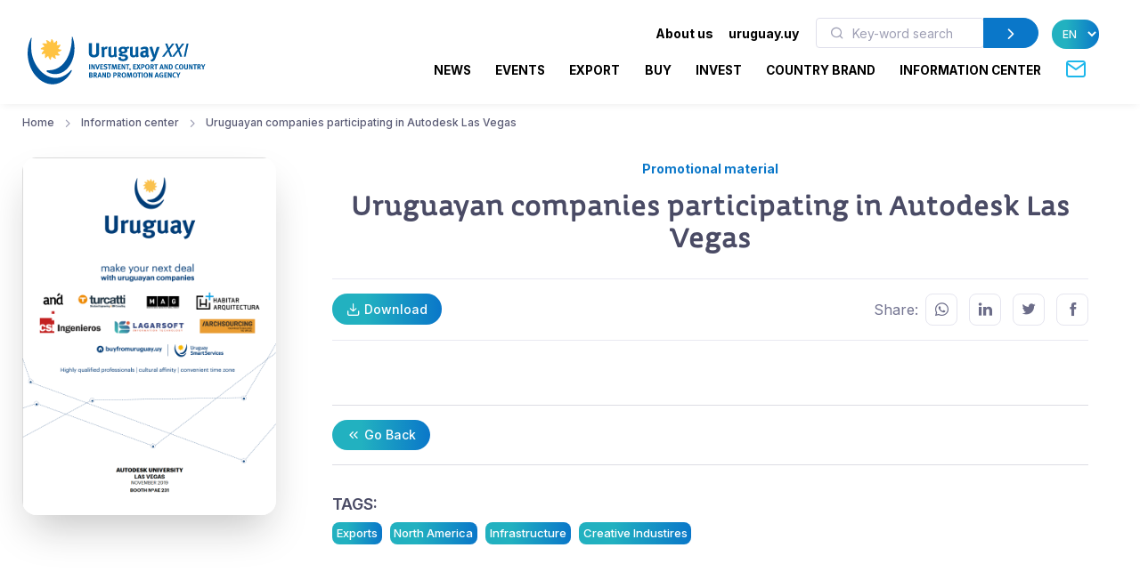

--- FILE ---
content_type: text/html; charset=utf-8
request_url: https://www.uruguayxxi.gub.uy/en/information-center/article/uruguayan-companies-participating-in-autodesk-las-vegas/
body_size: 11995
content:
<!DOCTYPE html>
<!--[if IE 8]>
<html lang="en" class="ie8"> <![endif]-->
<!--[if IE 9]>
<html lang="en" class="ie9"> <![endif]-->
<!--[if !IE]><!-->
<html lang="en"> <!--<![endif]-->
<head>
    <meta charset="utf-8">
    <meta http-equiv="Content-Type" content="text/html; charset=UTF-8">
    <!-- Meta, title, CSS, favicons, etc. -->
    <meta charset="utf-8">
    <meta http-equiv="X-UA-Compatible" content="IE=edge">
    <meta name="viewport" content="width=device-width, initial-scale=1">
    <meta name="robots" content="index, follow"/>
    <meta http-equiv="Content-Type" content="text/html; charset=utf-8" />
    <meta name="title" content="Uruguayan companies participating in Autodesk Las Vegas - Information center" />
<meta name="description" content="Uruguay XXI" />
<meta name="keywords" content="Uruguay XXI" />
<meta name="language" content="en" />
<meta name="robots" content="index, follow" />
    <meta name="author" content="AreaW3 - www.areaw3.com"/>
    <title>Uruguayan companies participating in Autodesk Las Vegas - Information center</title>
    <link rel='dns-prefetch' href='//fonts.googleapis.com'/>
    <link rel='dns-prefetch' href='//maps.googleapis.com'/>
    
            <link rel='canonical' href='https://www.uruguayxxi.gub.uy/en/information-center/article/uruguayan-companies-participating-in-autodesk-las-vegas/' />
            <!--OG ITEM-->
            <meta name='twitter:site' content='@XXI'>
            <meta name='twitter:card' content='summary' />
            <meta name='twitter:title' content='Uruguayan companies participating in Autodesk Las Vegas - Information center' />
            <meta name='twitter:description' content='' />
            <meta name='twitter:image' content='https://www.uruguayxxi.gub.uy/assets/images/300x300.jpg' />

            <meta property='fb:app_id' content='796414760409643' />
            <meta property='og:type' content='website' />
            <meta property='og:title' content='Uruguayan companies participating in Autodesk Las Vegas - Information center' />
            <meta property='og:description' content='' />
            <meta property='og:url' content='https://www.uruguayxxi.gub.uy/en/information-center/article/uruguayan-companies-participating-in-autodesk-las-vegas/' />
            <meta property='og:image' content='https://www.uruguayxxi.gub.uy/assets/images/300x300.jpg' />
            <meta property='og:site_name' content='XXI' />

            <meta itemprop='name' content='Uruguayan companies participating in Autodesk Las Vegas - Information center' />
            <meta itemprop='description' content='' />
            <meta itemprop='image' content='https://www.uruguayxxi.gub.uy/assets/images/300x300.jpg' />
            <!--Fin OG ITEM-->
    <link rel="apple-touch-icon" sizes="57x57" href="/public/favicon/apple-icon-57x57.png">
    <link rel="apple-touch-icon" sizes="60x60" href="/public/favicon/apple-icon-60x60.png">
    <link rel="apple-touch-icon" sizes="72x72" href="/public/favicon/apple-icon-72x72.png">
    <link rel="apple-touch-icon" sizes="76x76" href="/public/favicon/apple-icon-76x76.png">
    <link rel="apple-touch-icon" sizes="114x114" href="/public/favicon/apple-icon-114x114.png">
    <link rel="apple-touch-icon" sizes="120x120" href="/public/favicon/apple-icon-120x120.png">
    <link rel="apple-touch-icon" sizes="144x144" href="/public/favicon/apple-icon-144x144.png">
    <link rel="apple-touch-icon" sizes="152x152" href="/public/favicon/apple-icon-152x152.png">
    <link rel="apple-touch-icon" sizes="180x180" href="/public/favicon/apple-icon-180x180.png">
    <link rel="icon" type="image/png" sizes="192x192" href="/public/favicon/android-icon-192x192.png">
    <link rel="icon" type="image/png" sizes="32x32" href="/public/favicon/favicon-32x32.png">
    <link rel="icon" type="image/png" sizes="96x96" href="/public/favicon/favicon-96x96.png">
    <link rel="icon" type="image/png" sizes="16x16" href="/public/favicon/favicon-16x16.png">
    <link rel="manifest" href="/public/favicon/manifest.json">
    <meta name="msapplication-TileColor" content="#ffffff">
    <meta name="msapplication-TileImage" content="/public/favicon/ms-icon-144x144.png">
    <meta name="theme-color" content="#ffffff">
    <link rel="icon" type="image/png" href="/public/favicon/favicon.ico"/>

                    <style>
            .page-loading {
                position: fixed;
                top: 0;
                right: 0;
                bottom: 0;
                left: 0;
                width: 100%;
                height: 100%;
                -webkit-transition: all .4s .2s ease-in-out;
                transition: all .4s .2s ease-in-out;
                background-color: #fff;
                opacity: 0;
                visibility: hidden;
                z-index: 9999;
            }

            .page-loading.active {
                opacity: 1;
                visibility: visible;
            }

            .page-loading-inner {
                position: absolute;
                top: 40%;
                left: 0;
                width: 100%;
                text-align: center;
                -webkit-transform: translateY(-50%);
                transform: translateY(-50%);
                -webkit-transition: opacity .2s ease-in-out;
                transition: opacity .2s ease-in-out;
                opacity: 0;
            }

            .page-loading.active > .page-loading-inner {
                opacity: 1;
            }

            .page-loading-inner > span {
                display: block;
                font-family: 'Inter', sans-serif;
                font-size: 1rem;
                font-weight: normal;
                color: #737491;
            }
        </style>
        <script>
            (function () {
                window.onload = function () {
                    var preloader = document.querySelector('.page-loading');
                    if (preloader) {
                        setTimeout(function () {
                            preloader.classList.remove('active');
                        }, 1000);
                    }
                };
            })();
        </script>
    
    <script>
        var culture = 'en';
        var uri_base_item = null;
        var uri_base_list = null;
        var translations = [];
        var dates_con_eventos = [];
        var validatorConfig = [];
    </script>

            <link rel="stylesheet" href="/public/build/app.5c43eb9f.css"/>
    
            <!-- Google Tag Manager -->
        <script>
            (function (w, d, s, l, i) {
                w[l] = w[l] || [];
                w[l].push({'gtm.start': new Date().getTime(), event: 'gtm.js'});
                var f = d.getElementsByTagName(s)[0], j = d.createElement(s), dl = l != 'dataLayer' ? '&l=' + l : '';
                j.async = true;
                j.src = 'https://www.googletagmanager.com/gtm.js?id=' + i + dl;
                f.parentNode.insertBefore(j, f);
            })(window, document, 'script', 'dataLayer', 'GTM-N9WMNJQ');</script><!-- End Google Tag Manager -->
        </script>

        <!-- Google Tag Manager -->
        <script>
            (function (w, d, s, l, i) {
                w[l] = w[l] || [];
                w[l].push({'gtm.start': new Date().getTime(), event: 'gtm.js'});
                var f = d.getElementsByTagName(s)[0], j = d.createElement(s), dl = l != 'dataLayer' ? '&l=' + l : '';
                j.async = true;
                j.src = 'https://www.googletagmanager.com/gtm.js?id=' + i + dl;
                f.parentNode.insertBefore(j, f);
            })(window, document, 'script', 'dataLayer', 'GTM-5DVV2GH');</script><!-- End Google Tag Manager -->
        </script>
    </head>
<!-- Body-->
<body class="informacion bg-white is-sidebar ">
    <!-- Google Tag Manager (noscript) -->
    <noscript>
        <iframe src="https://www.googletagmanager.com/ns.html?id=GTM-N9WMNJQ" height="0" width="0" style="display:none;visibility:hidden"></iframe>
    </noscript><!-- End Google Tag Manager (noscript) -->

               <!-- Google Tag Manager (noscript) -->
    <noscript>
        <iframe src="https://www.googletagmanager.com/ns.html?id=GTM-5DVV2GH" height="0" width="0" style="display:none;visibility:hidden"></iframe>
    </noscript><!-- End Google Tag Manager (noscript) -->

    <!-- Page loading spinner-->
            <div class="page-loading active">
            <div class="page-loading-inner">
                <style>
    svg {
        width: 130px;
    }

    /* make keyframes that tell the start state and the end state of our object */
    @-webkit-keyframes fadeIn {
        from {
            opacity: 0;
        }
        to {
            opacity: 1;
        }
    }

    @-moz-keyframes fadeIn {
        from {
            opacity: 0;
        }
        to {
            opacity: 1;
        }
    }

    @keyframes fadeIn {
        from {
            opacity: 0;
        }
        to {
            opacity: 1;
        }
    }

    .fade-in {
        opacity: 0; /* make things invisible upon start */
        -webkit-animation: fadeIn ease-in 1; /* call our keyframe named fadeIn, use animattion ease-in and repeat it only 1 time */
        -moz-animation: fadeIn ease-in 1;
        animation: fadeIn ease-in 1;

        -webkit-animation-fill-mode: forwards; /* this makes sure that after animation is done we remain at the last keyframe value (opacity: 1)*/
        -moz-animation-fill-mode: forwards;
        animation-fill-mode: forwards;

        -webkit-animation-duration: 0.5s;
        -moz-animation-duration: 0.5s;
        animation-duration: 0.5s;
    }

    .fade-in.one {
        -webkit-animation-delay: 0.2s;
        -moz-animation-delay: 0.2s;
        animation-delay: 0.2s;
    }

    .fade-in.two {
        -webkit-animation-delay: 0.7s;
        -moz-animation-delay: 0.7s;
        animation-delay: 0.7s;
    }

    .fade-in.three {
        -webkit-animation-delay: 1s;
        -moz-animation-delay: 1s;
        animation-delay: 1s;
    }

    .fade-in.four {
        -webkit-animation-delay: 3s;
        -moz-animation-delay: 3s;
        animation-delay: 3s;
    }
</style>
<!--?xml version="1.0"?-->
<svg version="1.1" id="Layer_1"
        xmlns="http://www.w3.org/2000/svg" xmlns:xlink="http://www.w3.org/1999/xlink" x="0px" y="0px" width="114.013px"
        height="117.007px" viewBox="218.333 43 114.013 117.007" enable-background="new 218.333 43 114.013 117.007"
        xml:space="preserve">
    <g>
        <path id="back-circle" class="fade-in one" fill="#00549C" d="M226.213,48.577c-5.411,12.098-8.398,26.063-7.301,41.198
		c2.932,40.356,31.541,71.839,63.09,69.571c17.821-1.317,33.031-13.005,42.355-30.218c2.117-3.956,1.246-6.191-2.073-2.711
		c-41.388,43.771-93.108-2.032-94.979-53.75c-0.623-8.317-0.207-16.397,0.966-24.091C228.826,45.154,227.304,46.117,226.213,48.577"
        />
        <path id="mid-circle" class="fade-in three" fill="#FFC341" d="M292.381,72.584c2.183,1.493,4.315,2.772,6.901,2.636c0.293-0.024,0.818,0.042,1.066,0.461
		c0.111,0.245,0.36,0.709-0.168,1.317c-2.102,2.161-5.422,3.771-8.973,4.425c1.105,2.379,2.359,4.54,4.66,5.713
		c0.273,0.147,0.715,0.465,0.682,0.937c0,0.275-0.031,0.799-0.797,1.065c-2.903,0.844-6.569,0.563-9.986-0.679
		c-0.203,2.625-0.248,5.121,1.178,7.245c0.18,0.263,0.389,0.763,0.141,1.188c-0.141,0.219-0.461,0.668-1.234,0.529
		c-2.959-0.742-5.949-2.767-8.301-5.559c-1.521,2.146-2.767,4.288-2.627,6.876c0.025,0.289-0.039,0.814-0.455,1.084
		c-0.266,0.09-0.748,0.349-1.357-0.19c-2.175-2.099-3.735-5.371-4.389-8.944c-2.361,1.12-4.537,2.354-5.713,4.638
		c-0.152,0.271-0.469,0.688-0.963,0.688c-0.24,0-0.775-0.092-1.071-0.765c-0.813-2.945-0.524-6.583,0.709-10.001
		c-2.63-0.207-5.106-0.236-7.293,1.182c-0.279,0.177-0.731,0.387-1.161,0.138c-0.203-0.138-0.676-0.458-0.536-1.234
		c0.745-2.968,2.806-5.949,5.587-8.301c-2.176-1.532-4.305-2.777-6.904-2.63c-0.316,0.027-0.815-0.039-1.064-0.46
		c-0.14-0.257-0.349-0.757,0.18-1.357c2.104-2.175,5.365-3.741,8.962-4.378c-1.106-2.378-2.352-4.551-4.657-5.729
		c-0.279-0.148-0.709-0.473-0.685-0.97c0-0.252,0.051-0.775,0.779-1.062c2.92-0.832,6.583-0.539,10.001,0.674
		c0.223-2.6,0.251-5.121-1.179-7.284c-0.176-0.252-0.386-0.713-0.137-1.137c0.137-0.246,0.472-0.684,1.242-0.542
		c2.924,0.746,5.941,2.813,8.292,5.59c1.521-2.173,2.768-4.3,2.639-6.913c-0.053-0.313,0.031-0.821,0.461-1.063
		c0.232-0.141,0.729-0.353,1.34,0.188c2.187,2.088,3.733,5.371,4.372,8.956c2.396-1.098,4.565-2.343,5.727-4.654
		c0.156-0.286,0.488-0.723,0.966-0.676c0.252,0,0.776,0.028,1.069,0.776c0.833,2.926,0.536,6.556-0.718,9.97
		c2.642,0.251,5.129,0.279,7.305-1.175c0.248-0.154,0.748-0.357,1.16-0.106c0.224,0.141,0.676,0.47,0.537,1.239
		C297.222,67.204,295.166,70.241,292.381,72.584"/>
        <path id="fore-circle" class="fade-in two" fill="#00549C" d="M267.689,130.529c-4.564-2.176-5.23-5.229,1.686-5.16
		c39.738,0.273,56.799-44.695,56.146-79.173c-0.066-2.957,1.206-3.998,2.406-0.183c2.01,6.204,3.303,12.886,3.836,19.87
		c2.6,35.912-17.143,66.846-43.95,68.806C280.802,135.205,274.054,133.563,267.689,130.529"/>
    </g>
</svg>
            </div>
        </div>
    
<main class="page-wrapper">
    <style>
    @media (min-width: 992px) {
        .navbar-expand-lg .dropdown-mega .dropdown-column {
            min-width: unset !important;
            width: unset !important;
        }
    }

    .dropdown-mega .dropdown-column .dropdown-item {
        white-space: nowrap !important;
    }
</style>
<header class="header navbar navbar-expand-lg navbar-light bg-light navbar-shadow navbar-sticky pb-2" data-scroll-header data-fixed-element>
    <div class="container px-0 px-xl-3">
        <a class="navbar-brand flex-shrink-0 ms-lg-0 pe-lg-2 me-0 me-lg-4 mt-2" href="https://www.uruguayxxi.gub.uy/en/"><img class="d-none d-lg-block" src="/public/img/logo-en.svg?1" alt="URUGUAY XXI" width="200"><img class="d-lg-none mb-2" src="/public/img/logo-en.svg?1" alt="URUGUAY XXI" width="200"></a>
        <div class="row d-inline">
            <div class="col-xs-12 text-right ps-0">
                <li class="nav-item d-inline d-sm-none">
                    <a href="https://uruguay.uy/en" target="_blank" class="ms-1 me-1 small" style="color: #000;"><b>uruguay.uy</b></a>
                </li>
                <button class="navbar-toggler ms-n2 me-2 order-lg-2" type="button" data-bs-toggle="offcanvas" data-bs-target="#primaryMenu">
                    <span class="navbar-toggler-icon"></span>
                </button>
            </div>
        </div>
        <div class="offcanvas offcanvas-collapse  offcanvas-end order-lg-3" id="primaryMenu">
            <div class="offcanvas-header pb-0">
                <h5 class="mt-1 mb-0"></h5>
                <button class="btn-close lead" type="button" data-bs-dismiss="offcanvas" aria-label="Close"></button>
            </div>
            <div class="offcanvas-body d-none d-md-block" style="flex-direction: column;">
                <ul class="list-group list-group-horizontal navbar-nav container text-right w-100 d-none d-md-block">
                    <li class=" px-0 list-group-item nav-item d-inline dropdown dropdown-mega dropdown-mega-quienes-somos">
                        <a class="dropdown-toggle redirecto me-2 small" style="color:#000;" href="#" data-redirecto="https://www.uruguayxxi.gub.uy/en/who-we-are/about-uruguay-xxi/" data-bs-toggle="dropdown"><b>About us</b></a>
                        <div class="dropdown-menu desktop" id="menu-quienes" style="min-height: 250px;width: 70%;margin-left: 0;">
                            <a class="dropdown-column dropdown-column-img bg-secondary text-right border-radius-xl" href="https://www.uruguayxxi.gub.uy/en/who-we-are/about-uruguay-xxi/" style="background-image: url(/public/img/menu_quienessomos.jpg);">
                                                                                                    <span class="bg-gradient text-right rounded-pill titulo-portada mb-1">Who</span>
                                                                    <span class="bg-gradient text-right rounded-pill titulo-portada mb-1">we are</span>
                                                            </a>
                            <div class="dropdown-column">
                                <a class="dropdown-item titulo-menu" href="https://www.uruguayxxi.gub.uy/en/who-we-are/about-uruguay-xxi/">About Uruguay XXI</a>
                                <a class="dropdown-item titulo-menu" href="https://www.uruguayxxi.gub.uy/en/who-we-are/areas/">Areas</a>
                                <a class="dropdown-item titulo-menu" href="https://www.uruguayxxi.gub.uy/en/who-we-are/management-team/">Management team</a>
                            </div>
                            <div class="dropdown-column w-50">
                                <a class="dropdown-item titulo-menu" href="https://www.uruguayxxi.gub.uy/en/who-we-are/management-and-accounting-information/">Management and accounting information</a>
                                <a class="dropdown-item titulo-menu" href="/en/who-we-are/transparency/">Transparency</a>
                                <a class="dropdown-item titulo-menu" href="https://www.uruguayxxi.gub.uy/en/who-we-are/calls-and-bids/">Calls and bids</a>
                            </div>
                        </div>
                    </li>
                    <li class=" px-0 list-group-item nav-item d-inline">
                        <a href="https://uruguay.uy/en" target="_blank" class="ms-1 me-1 small" style="color: #000;"><b>uruguay.uy</b></a>
                    </li>
                    <li class=" px-0 list-group-item nav-item d-inline">
                        <form action="https://www.uruguayxxi.gub.uy/en/information-center/" class=" d-inline-block" style="max-width: 250px; margin: 0 10px;">
                            <div class="input-group flex-nowrap">
                                <i class="ai-search position-absolute top-50 start-0 translate-middle-y text-muted ms-3"></i>
                                <input class="form-control rounded-start ms-0 fs-sm py-1" type="text" name="q" placeholder="Key-word search" value="">
                                <button class="btn btn-primary rounded-end py-1" type="submit">
                                    <i class="ai-chevron-right fs-xl"></i></button>
                            </div>
                        </form>
                    </li>
                    <li class=" px-0 list-group-item nav-item d-inline">
                        <select class="no-select-2 bg-gradient text-white border-0 p-2 rounded-pill lang-en" id="lang-selector">
                            <option value="https://www.uruguayxxi.gub.uy/es/centro-informacion/articulo/empresas-uruguayas-participantes-de-autodesk-las-vegas/" >ES</option>
                            <option value="https://www.uruguayxxi.gub.uy/en/information-center/article/uruguayan-companies-participating-in-autodesk-las-vegas/" selected>EN</option>
                            <option value="https://www.uruguayxxi.gub.uy/pt/centro-informacao/artigo/uruguayan-companies-participating-in-autodesk-las-vegas/" >PT</option>
                        </select>
                    </li>
                </ul>
            </div>
            <ul class="navbar-nav container justify-content-end w-100">
                <li class="nav-item dropdown dropdown-mega dropdown-mega-home d-block d-sm-none">
                    <a class="nav-link -dropdown-toggle" href="https://www.uruguayxxi.gub.uy/en/">Home</a>
                </li>

                                <li class="nav-item d-inline dropdown dropdown-mega dropdown-mega-quienes-somos-mobile d-block d-sm-none">
                    <a class="nav-link dropdown-toggle redirecto-" href="#" data-redirecto="https://www.uruguayxxi.gub.uy/en/who-we-are/about-uruguay-xxi/" data-bs-toggle="dropdown">About us</a>
                    <div class="dropdown-menu mobile" id="menu-quienes" style="min-height: 250px">
                        <a class="dropdown-column dropdown-column-img bg-secondary text-right border-radius-xl" href="https://www.uruguayxxi.gub.uy/en/who-we-are/about-uruguay-xxi/" style="background-image: url(/public/img/menu_quienessomos.jpg);">
                                                                                        <span class="bg-gradient text-right rounded-pill titulo-portada mb-1">Who</span>
                                                            <span class="bg-gradient text-right rounded-pill titulo-portada mb-1">we are</span>
                                                    </a>
                        <div class="dropdown-column">
                            <a class="dropdown-item titulo-menu" href="https://www.uruguayxxi.gub.uy/en/who-we-are/about-uruguay-xxi/">About Uruguay XXI</a>
                            <a class="dropdown-item titulo-menu" href="https://www.uruguayxxi.gub.uy/en/who-we-are/areas/">Areas</a>
                            <a class="dropdown-item titulo-menu" href="https://www.uruguayxxi.gub.uy/en/who-we-are/management-team/">Management team</a>
                        </div>
                        <div class="dropdown-column">
                            <a class="dropdown-item titulo-menu" href="https://www.uruguayxxi.gub.uy/en/who-we-are/management-and-accounting-information/">Management and accounting information</a>
                            <a class="dropdown-item titulo-menu" href="/en/who-we-are/transparency/">Transparency</a>
                            <a class="dropdown-item titulo-menu" href="https://www.uruguayxxi.gub.uy/en/who-we-are/calls-and-bids/">Calls and bids</a>
                        </div>
                    </div>
                </li>
                
                                <li class="nav-item dropdown dropdown-mega dropdown-mega-noticias">
                    <a class="nav-link -dropdown-toggle" href="/en/news/">News</a>
                </li>
                
                                <li class="nav-item dropdown dropdown-mega dropdown-mega-eventos">
                    <a class="nav-link -dropdown-toggle" href="/en/events/">Events</a>
                </li>
                
                                <li class="nav-item dropdown dropdown-mega dropdown-mega-quiero-exportar">
                    <a class="nav-link d-none d-md-block" href="https://www.uruguayxxi.gub.uy/en/i-want-to-export/">EXPORT</a>
                    <a class="nav-link dropdown-toggle d-block d-md-none" href="#" data-bs-toggle="dropdown">Export</a>
                    <div class="dropdown-menu mobile">
                        <a class="dropdown-column dropdown-column-img bg-secondary text-right border-radius-xl" href="/en/i-want-to-export/" style="background-image: url(/public/img/menu_exportar.jpg?1);"><span class="bg-gradient gradient-green text-right rounded-pill titulo-portada mb-1">Export</span></a>
                        <div class="dropdown-column -column-quiero-exportar">
                            <a class="dropdown-item titulo-menu d-block d-sm-none" href="/en/i-want-to-export/">Export</a>
                                                        <a class="dropdown-item titulo-menu" href="/en/i-want-to-export/services/">Services</a>
                            <ul class="dropdown-menu">
                                <li>
                                    <a class="dropdown-item p-1" href="/en/i-want-to-export/services/information/">Information</a>
                                </li>
                                <li>
                                    <a class="dropdown-item p-1" href="/en/i-want-to-export/services/formacion/">Training</a>
                                </li>
                                <li>
                                    <a class="dropdown-item p-1" href="/en/i-want-to-export/services/asesoramiento/">Advice</a>
                                </li>
                                <li>
                                    <a class="dropdown-item p-1" href="/en/i-want-to-export/services/promocion/">Promotion</a>
                                </li>
                            </ul>
                            <a class="dropdown-item titulo-menu" href="/en/i-want-to-export/ecommerce/">E-commerce</a>
                            <a class="dropdown-item titulo-menu" href="/en/i-want-to-export/tools/">Tools</a>
                            <a class="dropdown-item titulo-menu" href="https://www.uruguayxxi.gub.uy/en/events/exports-1/">Events</a>
                            <a class="dropdown-item titulo-menu" href="https://www.uruguayxxi.gub.uy/en/news/exports-1/">News</a>
                            <a class="dropdown-item titulo-menu" target="_blank"  href="/es/mas-comercio/">Más comercio</a>
                            <a class="dropdown-item titulo-menu" href="/en/i-want-to-export/success-stories/">Success stories</a>
                            <a class="dropdown-item titulo-menu" href="/en/i-want-to-export/contact/">Contact</a>
                        </div>
                    </div>
                    <div class="dropdown-menu desktop" style="min-height: 250px">
                        <a class="dropdown-column dropdown-column-img bg-secondary text-right border-radius-xl" href="/en/i-want-to-export/" style="background-image: url(/public/img/menu_exportar.jpg?1);"><span class="bg-gradient gradient-green text-right rounded-pill titulo-portada mb-1">Export</span></a>
                                                <div class="dropdown-column -column-quiero-exportar">
                            <a class="dropdown-item titulo-menu" href="/en/i-want-to-export/services/">Services</a>
                            <a class="dropdown-item p-0" href="/en/i-want-to-export/services/information/">Information</a>
                            <a class="dropdown-item p-0" href="/en/i-want-to-export/services/formacion/">Training</a>
                            <a class="dropdown-item p-0" href="/en/i-want-to-export/services/asesoramiento/">Advice</a>
                            <a class="dropdown-item p-0" href="/en/i-want-to-export/services/promocion/">Promotion</a>
                        </div>
                        <div class="dropdown-column -column-quiero-exportar">
                            <a class="dropdown-item titulo-menu" href="/en/i-want-to-export/ecommerce/">E-commerce</a>
                            <a class="dropdown-item titulo-menu" href="/en/i-want-to-export/tools/">Tools</a>
                            <a class="dropdown-item titulo-menu" href="https://www.uruguayxxi.gub.uy/en/events/exports-1/">Events</a>
                            <a class="dropdown-item titulo-menu" href="https://www.uruguayxxi.gub.uy/en/news/exports-1/">News</a>
                        </div>
                        <div class="dropdown-column -column-quiero-exportar">
                            <a class="dropdown-item titulo-menu" target="_blank" href="/es/mas-comercio/">Más comercio</a>
                            <a class="dropdown-item titulo-menu" href="/en/i-want-to-export/success-stories/">Success stories</a>
                            <a class="dropdown-item titulo-menu" href="/en/i-want-to-export/contact/">Contact</a>
                        </div>
                    </div>
                </li>
                
                                <li class="nav-item dropdown dropdown-mega dropdown-mega-quiero-comprar">
                    <a class="nav-link d-none d-md-block" href="https://www.uruguayxxi.gub.uy/en/i-want-to-buy/">BUY</a>
                    <a class="nav-link dropdown-toggle d-block d-md-none" href="#" data-bs-toggle="dropdown">Buy</a>
                    <div class="dropdown-menu mobile">
                        <a class="dropdown-column dropdown-column-img bg-secondary text-right border-radius-xl" href="/en/i-want-to-buy/" style="background-image: url(/public/img/menu_comprar.jpeg);"><span class="bg-gradient gradient-naranja text-right rounded-pill titulo-portada mb-1">Buy</span></a>
                        <div class="dropdown-column column-quiero-comprar">
                            <a class="dropdown-item titulo-menu d-block d-sm-none" href="/en/i-want-to-buy/">Buy</a>
                            <a class="dropdown-item menu-quiero-comprar current" href="#">Sectors</a>
                            <ul class="dropdown-menu">
                                                                    <li>
                                        <a class="dropdown-item" href="#">Agribusiness &raquo; </a>
                                        <ul class="submenu dropdown-menu">
                                            <li>
                                                <a class="dropdown-item" href="/en/i-want-to-buy/sectors/agribusiness/">Agribusiness</a>
                                            </li>
                                                                                            <li>
                                                    <a class="dropdown-item" href="/en/i-want-to-buy/sectors/agribusiness/wools/">Wools</a>
                                                </li>
                                                                                    </ul>
                                    </li>
                                                                    <li>
                                        <a class="dropdown-item" href="#">Architecture, Engineering and Construction &raquo; </a>
                                        <ul class="submenu dropdown-menu">
                                            <li>
                                                <a class="dropdown-item" href="/en/i-want-to-buy/sectors/architecture-engineering-and-construction/">Architecture, Engineering and Construction</a>
                                            </li>
                                                                                            <li>
                                                    <a class="dropdown-item" href="/en/i-want-to-buy/sectors/architecture-engineering-and-construction/architecture/">Architecture</a>
                                                </li>
                                                                                            <li>
                                                    <a class="dropdown-item" href="/en/i-want-to-buy/sectors/architecture-engineering-and-construction/construction/">Construction</a>
                                                </li>
                                                                                            <li>
                                                    <a class="dropdown-item" href="/en/i-want-to-buy/sectors/architecture-engineering-and-construction/ingenieria/">Ingeniería</a>
                                                </li>
                                                                                    </ul>
                                    </li>
                                                                    <li>
                                        <a class="dropdown-item" href="#">Cannabis &raquo; </a>
                                        <ul class="submenu dropdown-menu">
                                            <li>
                                                <a class="dropdown-item" href="/en/i-want-to-buy/sectors/cannabis/">Cannabis</a>
                                            </li>
                                                                                            <li>
                                                    <a class="dropdown-item" href="/en/i-want-to-buy/sectors/cannabis/industrial-hemp/">Industrial hemp</a>
                                                </li>
                                                                                            <li>
                                                    <a class="dropdown-item" href="/en/i-want-to-buy/sectors/cannabis/medicinal/">Medicinal</a>
                                                </li>
                                                                                    </ul>
                                    </li>
                                                                    <li>
                                        <a class="dropdown-item" href="#">Creative industries &raquo; </a>
                                        <ul class="submenu dropdown-menu">
                                            <li>
                                                <a class="dropdown-item" href="/en/i-want-to-buy/sectors/creative-industries/">Creative industries</a>
                                            </li>
                                                                                            <li>
                                                    <a class="dropdown-item" href="/en/i-want-to-buy/sectors/creative-industries/advertising/">Advertising</a>
                                                </li>
                                                                                            <li>
                                                    <a class="dropdown-item" href="/en/i-want-to-buy/sectors/creative-industries/audiovisual/">Audiovisual</a>
                                                </li>
                                                                                            <li>
                                                    <a class="dropdown-item" href="/en/i-want-to-buy/sectors/creative-industries/illustration/">Illustration</a>
                                                </li>
                                                                                            <li>
                                                    <a class="dropdown-item" href="/en/i-want-to-buy/sectors/creative-industries/music/">Music</a>
                                                </li>
                                                                                            <li>
                                                    <a class="dropdown-item" href="/en/i-want-to-buy/sectors/creative-industries/publishing/">Publishing</a>
                                                </li>
                                                                                            <li>
                                                    <a class="dropdown-item" href="/en/i-want-to-buy/sectors/creative-industries/video-games/">Video Games</a>
                                                </li>
                                                                                    </ul>
                                    </li>
                                                                    <li>
                                        <a class="dropdown-item" href="#">Design &raquo; </a>
                                        <ul class="submenu dropdown-menu">
                                            <li>
                                                <a class="dropdown-item" href="/en/i-want-to-buy/sectors/diseno-2/">Design</a>
                                            </li>
                                                                                            <li>
                                                    <a class="dropdown-item" href="/en/i-want-to-buy/sectors/diseno-2/fashion/">Fashion</a>
                                                </li>
                                                                                    </ul>
                                    </li>
                                                                    <li>
                                        <a class="dropdown-item" href="#">Food and beverage &raquo; </a>
                                        <ul class="submenu dropdown-menu">
                                            <li>
                                                <a class="dropdown-item" href="/en/i-want-to-buy/sectors/food-and-beverage/">Food and beverage</a>
                                            </li>
                                                                                            <li>
                                                    <a class="dropdown-item" href="/en/i-want-to-buy/sectors/food-and-beverage/beef/">Beef</a>
                                                </li>
                                                                                            <li>
                                                    <a class="dropdown-item" href="/en/i-want-to-buy/sectors/food-and-beverage/caviar/">Caviar</a>
                                                </li>
                                                                                            <li>
                                                    <a class="dropdown-item" href="/en/i-want-to-buy/sectors/food-and-beverage/dairy-products/">Dairy Products</a>
                                                </li>
                                                                                            <li>
                                                    <a class="dropdown-item" href="/en/i-want-to-buy/sectors/food-and-beverage/fruits/">Fruits</a>
                                                </li>
                                                                                            <li>
                                                    <a class="dropdown-item" href="/en/i-want-to-buy/sectors/food-and-beverage/healthy-foods/">Healthy foods</a>
                                                </li>
                                                                                            <li>
                                                    <a class="dropdown-item" href="/en/i-want-to-buy/sectors/food-and-beverage/olive-oil/">Olive oil</a>
                                                </li>
                                                                                            <li>
                                                    <a class="dropdown-item" href="/en/i-want-to-buy/sectors/food-and-beverage/processed-foods/">Processed Foods</a>
                                                </li>
                                                                                            <li>
                                                    <a class="dropdown-item" href="/en/i-want-to-buy/sectors/food-and-beverage/rice/">Rice</a>
                                                </li>
                                                                                            <li>
                                                    <a class="dropdown-item" href="/en/i-want-to-buy/sectors/food-and-beverage/sweets-honey-and-jams/">Sweets, honey and jams</a>
                                                </li>
                                                                                            <li>
                                                    <a class="dropdown-item" href="/en/i-want-to-buy/sectors/food-and-beverage/wines/">Wines</a>
                                                </li>
                                                                                    </ul>
                                    </li>
                                                                    <li>
                                        <a class="dropdown-item" href="#">ICT &raquo; </a>
                                        <ul class="submenu dropdown-menu">
                                            <li>
                                                <a class="dropdown-item" href="/en/i-want-to-buy/sectors/ict/">ICT</a>
                                            </li>
                                                                                            <li>
                                                    <a class="dropdown-item" href="/en/i-want-to-buy/sectors/ict/software-development/">Software development</a>
                                                </li>
                                                                                            <li>
                                                    <a class="dropdown-item" href="/en/i-want-to-buy/sectors/ict/technology-products/">Technology products</a>
                                                </li>
                                                                                    </ul>
                                    </li>
                                                            </ul>
                            <a class="dropdown-item menu-quiero-comprar" href="/en/i-want-to-buy/services-for-the-buyer/">Services</a>
                            <a class="dropdown-item menu-quiero-comprar" href="https://www.uruguayxxi.gub.uy/en/information-center/buyers/">Documents</a>
                            <a class="dropdown-item menu-quiero-comprar" href="https://www.uruguayxxi.gub.uy/en/buyers-catalog/">Catalog for International Buyers</a>
                            <a class="dropdown-item menu-quiero-comprar" href="https://www.uruguayxxi.gub.uy/en/news/want-to-buy/">News</a>
                            <a class="dropdown-item menu-quiero-comprar" href="https://www.uruguayxxi.gub.uy/en/events/want-to-buy/">Events</a>
                            <a class="dropdown-item menu-quiero-comprar" href="/en/i-want-to-buy/contact/">Contact</a>
                        </div>
                    </div>
                    <div class="dropdown-menu desktop">
                        <a class="dropdown-column dropdown-column-img bg-secondary text-right border-radius-xl" href="/en/i-want-to-buy/" style="background-image: url(/public/img/menu_comprar.jpeg);"><span class="bg-gradient gradient-naranja text-right rounded-pill titulo-portada mb-1">Buy</span></a>
                        <div class="dropdown-column column-quiero-comprar">
                            <a class="dropdown-item menu-quiero-comprar titulo-menu" href="javascript:void(0)">Sectors</a>
                            <a class="dropdown-item menu-quiero-comprar titulo-menu" href="/en/i-want-to-buy/services-for-the-buyer/">Services</a>
                            <a class="dropdown-item menu-quiero-comprar titulo-menu" href="https://www.uruguayxxi.gub.uy/en/information-center/buyers/">Documents</a>
                            <a class="dropdown-item menu-quiero-comprar titulo-menu" href="https://www.uruguayxxi.gub.uy/en/buyers-catalog/">Catalog for International Buyers</a>
                            <a class="dropdown-item menu-quiero-comprar titulo-menu" href="https://www.uruguayxxi.gub.uy/en/news/want-to-buy/">News</a>
                            <a class="dropdown-item menu-quiero-comprar titulo-menu" href="https://www.uruguayxxi.gub.uy/en/events/want-to-buy/">Events</a>
                            <a class="dropdown-item menu-quiero-comprar titulo-menu" href="/en/i-want-to-buy/contact/">Contact</a>
                        </div>
                                                                            <div class="dropdown-column column-quiero-comprar">
                                                                                                                                            <a class="dropdown-item titulo-menu text-comprar"
                                       href="/en/i-want-to-buy/sectors/food-and-beverage/">
                                        Food and beverage                                    </a>
                                                                            <a class="dropdown-item p-0"
                                           href="/en/i-want-to-buy/sectors/food-and-beverage/beef/">
                                            Beef                                        </a>
                                                                            <a class="dropdown-item p-0"
                                           href="/en/i-want-to-buy/sectors/food-and-beverage/caviar/">
                                            Caviar                                        </a>
                                                                            <a class="dropdown-item p-0"
                                           href="/en/i-want-to-buy/sectors/food-and-beverage/dairy-products/">
                                            Dairy Products                                        </a>
                                                                            <a class="dropdown-item p-0"
                                           href="/en/i-want-to-buy/sectors/food-and-beverage/fruits/">
                                            Fruits                                        </a>
                                                                            <a class="dropdown-item p-0"
                                           href="/en/i-want-to-buy/sectors/food-and-beverage/healthy-foods/">
                                            Healthy foods                                        </a>
                                                                            <a class="dropdown-item p-0"
                                           href="/en/i-want-to-buy/sectors/food-and-beverage/olive-oil/">
                                            Olive oil                                        </a>
                                                                            <a class="dropdown-item p-0"
                                           href="/en/i-want-to-buy/sectors/food-and-beverage/processed-foods/">
                                            Processed Foods                                        </a>
                                                                            <a class="dropdown-item p-0"
                                           href="/en/i-want-to-buy/sectors/food-and-beverage/rice/">
                                            Rice                                        </a>
                                                                            <a class="dropdown-item p-0"
                                           href="/en/i-want-to-buy/sectors/food-and-beverage/sweets-honey-and-jams/">
                                            Sweets, honey and jams                                        </a>
                                                                            <a class="dropdown-item p-0"
                                           href="/en/i-want-to-buy/sectors/food-and-beverage/wines/">
                                            Wines                                        </a>
                                                                                                                                                                                <a class="dropdown-item titulo-menu text-comprar"
                                       href="/en/i-want-to-buy/sectors/ict/">
                                        ICT                                    </a>
                                                                            <a class="dropdown-item p-0"
                                           href="/en/i-want-to-buy/sectors/ict/software-development/">
                                            Software development                                        </a>
                                                                            <a class="dropdown-item p-0"
                                           href="/en/i-want-to-buy/sectors/ict/technology-products/">
                                            Technology products                                        </a>
                                                                                                </div>
                                                    <div class="dropdown-column column-quiero-comprar">
                                                                                                                                            <a class="dropdown-item titulo-menu text-comprar"
                                       href="/en/i-want-to-buy/sectors/agribusiness/">
                                        Agribusiness                                    </a>
                                                                            <a class="dropdown-item p-0"
                                           href="/en/i-want-to-buy/sectors/agribusiness/wools/">
                                            Wools                                        </a>
                                                                                                                                                                                <a class="dropdown-item titulo-menu text-comprar"
                                       href="/en/i-want-to-buy/sectors/cannabis/">
                                        Cannabis                                    </a>
                                                                            <a class="dropdown-item p-0"
                                           href="/en/i-want-to-buy/sectors/cannabis/industrial-hemp/">
                                            Industrial hemp                                        </a>
                                                                            <a class="dropdown-item p-0"
                                           href="/en/i-want-to-buy/sectors/cannabis/medicinal/">
                                            Medicinal                                        </a>
                                                                                                                                                                                <a class="dropdown-item titulo-menu text-comprar"
                                       href="/en/i-want-to-buy/sectors/creative-industries/">
                                        Creative industries                                    </a>
                                                                            <a class="dropdown-item p-0"
                                           href="/en/i-want-to-buy/sectors/creative-industries/advertising/">
                                            Advertising                                        </a>
                                                                            <a class="dropdown-item p-0"
                                           href="/en/i-want-to-buy/sectors/creative-industries/audiovisual/">
                                            Audiovisual                                        </a>
                                                                            <a class="dropdown-item p-0"
                                           href="/en/i-want-to-buy/sectors/creative-industries/illustration/">
                                            Illustration                                        </a>
                                                                            <a class="dropdown-item p-0"
                                           href="/en/i-want-to-buy/sectors/creative-industries/music/">
                                            Music                                        </a>
                                                                            <a class="dropdown-item p-0"
                                           href="/en/i-want-to-buy/sectors/creative-industries/publishing/">
                                            Publishing                                        </a>
                                                                            <a class="dropdown-item p-0"
                                           href="/en/i-want-to-buy/sectors/creative-industries/video-games/">
                                            Video Games                                        </a>
                                                                                                </div>
                                                    <div class="dropdown-column column-quiero-comprar">
                                                                                                                                            <a class="dropdown-item titulo-menu text-comprar"
                                       href="/en/i-want-to-buy/sectors/architecture-engineering-and-construction/">
                                        Architecture, Engineering<br />
and Construction                                    </a>
                                                                            <a class="dropdown-item p-0"
                                           href="/en/i-want-to-buy/sectors/architecture-engineering-and-construction/architecture/">
                                            Architecture                                        </a>
                                                                            <a class="dropdown-item p-0"
                                           href="/en/i-want-to-buy/sectors/architecture-engineering-and-construction/construction/">
                                            Construction                                        </a>
                                                                            <a class="dropdown-item p-0"
                                           href="/en/i-want-to-buy/sectors/architecture-engineering-and-construction/ingenieria/">
                                            Ingeniería                                        </a>
                                                                                                                                                                                <a class="dropdown-item titulo-menu text-comprar"
                                       href="/en/i-want-to-buy/sectors/diseno-2/">
                                        Design                                    </a>
                                                                            <a class="dropdown-item p-0"
                                           href="/en/i-want-to-buy/sectors/diseno-2/fashion/">
                                            Fashion                                        </a>
                                                                                                </div>
                                            </div>
                </li>
                
                                <li class="nav-item dropdown dropdown-mega dropdown-mega-quiero-invertir">
                    <a class="nav-link d-none d-md-block" href="https://www.uruguayxxi.gub.uy/en/invest/">INVEST</a>
                    <a class="nav-link dropdown-toggle d-block d-md-none" href="#" data-bs-toggle="dropdown">Invest</a>
                    <div class="dropdown-menu mobile">

                        <a class="dropdown-column dropdown-column-img bg-secondary text-right border-radius-xl" href="/en/invest/" style="background-image: url(/public/img/menu_invertir.jpg);"><span class="bg-gradient gradient-violeta text-right rounded-pill titulo-portada mb-1">Invest</span></a>
                        <div class="dropdown-column">
                            <a class="dropdown-item titulo-menu d-block d-sm-none" href="/en/invest/">Invest</a>
                            <a class="dropdown-item titulo-menu" href="javascript:void(0)">Sectors</a>
                            <ul class="dropdown-menu">
                                                                                                        <li>
                                        <a class="dropdown-item p-0" href="/en/invest/sector/trade-services-centers/">Trade & Services Centers</a>
                                    </li>
                                                                                                        <li>
                                        <a class="dropdown-item p-0" href="/en/invest/sector/agribusiness-food/">Agribusiness & Food</a>
                                    </li>
                                                                                                        <li>
                                        <a class="dropdown-item p-0" href="/en/invest/sector/tech-industries/">Tech Industries</a>
                                    </li>
                                                                                                        <li>
                                        <a class="dropdown-item p-0" href="/en/invest/sector/life-sciences/">Life Sciences</a>
                                    </li>
                                                                                                        <li>
                                        <a class="dropdown-item p-0" href="/en/invest/sector/other-industries/">Other industries</a>
                                    </li>
                                                                                                        <li>
                                        <a class="dropdown-item p-0" href="/en/invest/sector/energy-transition/">Energy Transition</a>
                                    </li>
                                                            </ul>
                            <a class="dropdown-item titulo-menu" href="/en/invest/sector/investment-portfolio/">Investment Portfolio</a>
                            <a class="dropdown-item titulo-menu" href="/en/invest/why-uruguay/">Why Uruguay</a>
                            <a class="dropdown-item titulo-menu" href="javascript:void(0)">Business platforms</a>
                            <ul class="dropdown-menu">
                                                                    <li>
                                        <a class="dropdown-item p-0" href="/en/invest/plataformas-de-negocio/commercial-services-1/">Commercial & services</a>
                                    </li>
                                                                    <li>
                                        <a class="dropdown-item p-0" href="/en/invest/plataformas-de-negocio/innovation-1/">Innovation</a>
                                    </li>
                                                                    <li>
                                        <a class="dropdown-item p-0" href="/en/invest/plataformas-de-negocio/regional-distribution-1/">Regional distribution</a>
                                    </li>
                                                            </ul>
                            <a class="dropdown-item titulo-menu" href="/en/invest/services/">Services</a>
                            <a class="dropdown-item titulo-menu" href="/en/invest/tools/">Tools</a>
                            <a class="dropdown-item titulo-menu" href="/en/invest/live-in-uruguay/">Live in Uruguay</a>
                            <a class="dropdown-item titulo-menu" href="/en/invest/faq/">FAQ</a>
                            <a class="dropdown-item titulo-menu" href="https://www.uruguayxxi.gub.uy/en/events/investments/">Activities</a>
                            <a class="dropdown-item titulo-menu" href="/en/invest/contact/">Contact</a>
                        </div>
                    </div>
                    <div class="dropdown-menu desktop" id="menu-invertir" style="min-height: 250px">
                        <a class="dropdown-column dropdown-column-img bg-secondary text-right border-radius-xl" href="/en/invest/" style="background-image: url(/public/img/menu_invertir.jpg);"><span class="bg-gradient gradient-violeta text-right rounded-pill titulo-portada mb-1">Invest</span></a>
                        <div class="dropdown-column">
                            <a class="dropdown-item titulo-menu" href="javascript:void(0)">Sectors</a>
                                                                                            <a class="dropdown-item p-0" href="/en/invest/sector/trade-services-centers/">Trade & Services Centers</a>
                                                                                            <a class="dropdown-item p-0" href="/en/invest/sector/agribusiness-food/">Agribusiness & Food</a>
                                                                                            <a class="dropdown-item p-0" href="/en/invest/sector/tech-industries/">Tech Industries</a>
                                                                                            <a class="dropdown-item p-0" href="/en/invest/sector/life-sciences/">Life Sciences</a>
                                                                                            <a class="dropdown-item p-0" href="/en/invest/sector/other-industries/">Other industries</a>
                                                                                            <a class="dropdown-item p-0" href="/en/invest/sector/energy-transition/">Energy Transition</a>
                                                    </div>
                        <div class="dropdown-column">
                            <a class="dropdown-item titulo-menu" href="/en/invest/sector/investment-portfolio/">Investment Portfolio</a>
                            <a class="dropdown-item titulo-menu" href="/en/invest/why-uruguay/">Why Uruguay</a>
                            <a class="dropdown-item titulo-menu" href="javascript:void(0)">Business platforms</a>
                                                            <a class="dropdown-item p-0" href="/en/invest/plataformas-de-negocio/commercial-services-1/">Commercial & services</a>
                                                            <a class="dropdown-item p-0" href="/en/invest/plataformas-de-negocio/innovation-1/">Innovation</a>
                                                            <a class="dropdown-item p-0" href="/en/invest/plataformas-de-negocio/regional-distribution-1/">Regional distribution</a>
                                                    </div>
                        <div class="dropdown-column">
                            <a class="dropdown-item titulo-menu" href="/en/invest/services/">Services</a>
                            <a class="dropdown-item titulo-menu" href="/en/invest/tools/">Tools</a>
                            <a class="dropdown-item titulo-menu" href="/en/invest/live-in-uruguay/">Live in Uruguay</a>
                        </div>
                        <div class="dropdown-column">
                            <a class="dropdown-item titulo-menu" href="/en/invest/faq/">FAQ</a>
                            <a class="dropdown-item titulo-menu" href="https://www.uruguayxxi.gub.uy/en/events/investments/">Activities</a>
                            <a class="dropdown-item titulo-menu" href="/en/invest/contact/">Contact</a>
                        </div>
                    </div>
                </li>
                
                                <li class="nav-item dropdown dropdown-mega dropdown-mega-marca-pais">
                    <a class="nav-link d-none d-md-block" href="https://www.uruguayxxi.gub.uy/en/country-brand/">COUNTRY BRAND</a>
                    <a class="nav-link dropdown-toggle d-block d-md-none" href="#" data-bs-toggle="dropdown">Country Brand</a>
                    <div class="dropdown-menu mobile">
                        <a class="dropdown-column dropdown-column-img bg-secondary text-right border-radius-xl" href="/en/country-brand/" style="background-image: url(/public/img/marca_pais/menu_marcapais.jpg);">
                            <span class="bg-gradient text-right rounded-pill titulo-portada mb-1">Country Brand</span>
                        </a>
                        <div class="dropdown-column ">
                            <a class="dropdown-item titulo-menu d-block d-sm-none" href="/en/country-brand/">Country Brand</a>
                            <a class="dropdown-item titulo-menu" href="https://www.uruguayxxi.gub.uy/en/country-brand/embajadores/">Embajadores</a>
                            <a class="dropdown-item titulo-menu" href="https://www.uruguayxxi.gub.uy/en/country-brand/become-a-partner/">Become a partner</a>
                            <a class="dropdown-item titulo-menu" href="https://www.uruguayxxi.gub.uy/en/country-brand/socios/">Socios</a>
                            <a class="dropdown-item titulo-menu" href="https://www.uruguayxxi.gub.uy/en/country-brand/manual-de-uso-de-marca/">Manual</a>
                            <a class="dropdown-item titulo-menu" href="https://www.uruguayxxi.gub.uy/en/events/country-brand/">Events</a>
                            <a class="dropdown-item titulo-menu" href="https://www.uruguayxxi.gub.uy/en/news/country-brand/">News</a>
                        </div>
                    </div>
                    <div class="dropdown-menu desktop" style="min-height: 250px;width: 70%;margin-left: 0;">
                        <a class="dropdown-column dropdown-column-img bg-secondary text-right border-radius-xl" href="/en/country-brand/" style="background-image: url(/public/img/marca_pais/menu_marcapais.jpg);">
                                                                                        <span class="bg-gradient text-right rounded-pill titulo-portada mb-1">Country</span>
                                                            <span class="bg-gradient text-right rounded-pill titulo-portada mb-1">Brand</span>
                                                    </a>
                        <div class="dropdown-column">
                            <a class="dropdown-item titulo-menu" href="https://www.uruguayxxi.gub.uy/en/country-brand/embajadores/">Embajadores</a>
                            <a class="dropdown-item titulo-menu" href="https://www.uruguayxxi.gub.uy/en/country-brand/become-a-partner/">Become a partner</a>
                            <a class="dropdown-item titulo-menu" href="https://www.uruguayxxi.gub.uy/en/events/country-brand/">Events</a>
                        </div>
                        <div class="dropdown-column w-50">
                            <a class="dropdown-item titulo-menu" href="https://www.uruguayxxi.gub.uy/en/country-brand/socios/">Socios</a>
                            <a class="dropdown-item titulo-menu" href="https://www.uruguayxxi.gub.uy/en/country-brand/manual-de-uso-de-marca/">Manual</a>
                            <a class="dropdown-item titulo-menu" href="https://www.uruguayxxi.gub.uy/en/news/country-brand/">News</a>
                        </div>
                    </div>
                </li>
                
                                <li class="nav-item dropdown dropdown-mega dropdown-mega-informaciones">
                    <a class="nav-link d-none d-md-block" href="https://www.uruguayxxi.gub.uy/en/information-center/">INFORMATION CENTER</a>
                    <a class="nav-link dropdown-toggle d-block d-md-none" href="#" data-bs-toggle="dropdown">Information center</a>
                    <div class="dropdown-menu mobile">
                        <a class="dropdown-column dropdown-column-img bg-secondary text-right border-radius-xl px-2" href="https://www.uruguayxxi.gub.uy/en/information-center/" style="background-image: url(/public/img/centro_informacion/img_portada.jpg);"><span class="bg-gradient text-right rounded-pill titulo-portada mb-1">Information</span><span class="bg-gradient text-right rounded-pill titulo-portada mb-1">Center</span></a>
                        <ul class="dropdown-menu">
                            <li>
                                <a class="dropdown-item no-before" href="/en/information-center/">Information center</a>
                            </li>
                                                            <li><a class="dropdown-item no-before" href="#">Reports &raquo; </a>
    <ul class="submenu dropdown-menu">
                    <li><a class="dropdown-item" href="https://www.uruguayxxi.gub.uy/en/information-center/country-reports/">Country reports</a></li>
                    <li><a class="dropdown-item" href="https://www.uruguayxxi.gub.uy/en/information-center/department-reports/">Department reports</a></li>
                    <li><a class="dropdown-item" href="https://www.uruguayxxi.gub.uy/en/information-center/foreign-trade-reports/">Foreign trade reports</a></li>
                    <li><a class="dropdown-item" href="https://www.uruguayxxi.gub.uy/en/information-center/product-destination-worksheet/">Product-Destination worksheet</a></li>
                    <li><a class="dropdown-item" href="https://www.uruguayxxi.gub.uy/en/information-center/sectors-reports/">Sectors reports</a></li>
                    <li><a class="dropdown-item" href="https://www.uruguayxxi.gub.uy/en/information-center/work-documents/">Work documents</a></li>
            </ul>
</li>                                                            <li><a class="dropdown-item no-before" href="#">Statistical information &raquo; </a>
    <ul class="submenu dropdown-menu">
                    <li><a class="dropdown-item" href="https://www.uruguayxxi.gub.uy/en/information-center/classification-uruguay-xxi/">Classification Uruguay XXI</a></li>
                    <li><a class="dropdown-item" href="https://www.uruguayxxi.gub.uy/en/information-center/exports/">Exports</a></li>
                    <li><a class="dropdown-item" href="https://www.uruguayxxi.gub.uy/en/information-center/imports/">Imports</a></li>
                    <li><a class="dropdown-item" href="https://www.uruguayxxi.gub.uy/en/information-center/innovative-national-effort/">Innovative National Effort</a></li>
                    <li><a class="dropdown-item" href="https://www.uruguayxxi.gub.uy/en/information-center/macroeconomic-monitor/">Macroeconomic Monitor</a></li>
            </ul>
</li>                                                            <li><a class="dropdown-item no-before" href="#">Tools &raquo; </a>
    <ul class="submenu dropdown-menu">
                    <li><a class="dropdown-item" href="https://www.uruguayxxi.gub.uy/en/information-center/buyers/">Buyers</a></li>
                    <li><a class="dropdown-item" href="https://www.uruguayxxi.gub.uy/en/information-center/exporters/">Exporters</a></li>
                    <li><a class="dropdown-item" href="https://www.uruguayxxi.gub.uy/en/information-center/investors/">Investors</a></li>
            </ul>
</li>                                                            <li><a class="dropdown-item no-before" href="#">Guides and programs &raquo; </a>
    <ul class="submenu dropdown-menu">
                    <li><a class="dropdown-item" href="https://www.uruguayxxi.gub.uy/en/information-center/guides/">Guides</a></li>
                    <li><a class="dropdown-item" href="https://www.uruguayxxi.gub.uy/en/information-center/programs/">Programs</a></li>
            </ul>
</li>                                                            <li><a class="dropdown-item no-before" href="#">Promotional material &raquo; </a>
    <ul class="submenu dropdown-menu">
                    <li><a class="dropdown-item" href="https://www.uruguayxxi.gub.uy/en/information-center/brochures/">Brochures</a></li>
                    <li><a class="dropdown-item" href="https://www.uruguayxxi.gub.uy/en/information-center/business-cases/">Business cases</a></li>
                    <li><a class="dropdown-item" href="https://www.uruguayxxi.gub.uy/en/information-center/catalogues/">Catalogues</a></li>
                    <li><a class="dropdown-item" href="https://www.uruguayxxi.gub.uy/en/information-center/country-presentation/">Country presentation</a></li>
                    <li><a class="dropdown-item" href="https://www.uruguayxxi.gub.uy/en/information-center/events-presentations/">Events presentations</a></li>
                    <li><a class="dropdown-item" href="https://www.uruguayxxi.gub.uy/en/information-center/videos/">Videos</a></li>
            </ul>
</li>                                                            <li><a class="dropdown-item no-before" href="#">Press center &raquo; </a>
    <ul class="submenu dropdown-menu">
            </ul>
</li>                                                    </ul>
                    </div>
                    <div class="dropdown-menu desktop">
                        <a class="dropdown-column dropdown-column-img bg-secondary text-right border-radius-xl px-2" href="https://www.uruguayxxi.gub.uy/en/information-center/" style="background-image: url(/public/img/centro_informacion/img_portada.jpg);"><span class="bg-gradient text-right rounded-pill titulo-portada mb-1">Information</span><span class="bg-gradient text-right rounded-pill titulo-portada mb-1">Center</span></a>
                                                                            <div class="dropdown-column">
                                                                    <a class="dropdown-item titulo-menu" href="https://www.uruguayxxi.gub.uy/en/information-center/reports/">Reports</a>
    <a class="dropdown-item p-0" href="https://www.uruguayxxi.gub.uy/en/information-center/country-reports/">Country reports</a>
    <a class="dropdown-item p-0" href="https://www.uruguayxxi.gub.uy/en/information-center/department-reports/">Department reports</a>
    <a class="dropdown-item p-0" href="https://www.uruguayxxi.gub.uy/en/information-center/foreign-trade-reports/">Foreign trade reports</a>
    <a class="dropdown-item p-0" href="https://www.uruguayxxi.gub.uy/en/information-center/product-destination-worksheet/">Product-Destination worksheet</a>
    <a class="dropdown-item p-0" href="https://www.uruguayxxi.gub.uy/en/information-center/sectors-reports/">Sectors reports</a>
    <a class="dropdown-item p-0" href="https://www.uruguayxxi.gub.uy/en/information-center/work-documents/">Work documents</a>
                                
                                                            </div>
                                                    <div class="dropdown-column">
                                                                    <a class="dropdown-item titulo-menu" href="https://www.uruguayxxi.gub.uy/en/information-center/statistical-information/">Statistical information</a>
    <a class="dropdown-item p-0" href="https://www.uruguayxxi.gub.uy/en/information-center/classification-uruguay-xxi/">Classification Uruguay XXI</a>
    <a class="dropdown-item p-0" href="https://www.uruguayxxi.gub.uy/en/information-center/exports/">Exports</a>
    <a class="dropdown-item p-0" href="https://www.uruguayxxi.gub.uy/en/information-center/imports/">Imports</a>
    <a class="dropdown-item p-0" href="https://www.uruguayxxi.gub.uy/en/information-center/innovative-national-effort/">Innovative National Effort</a>
    <a class="dropdown-item p-0" href="https://www.uruguayxxi.gub.uy/en/information-center/macroeconomic-monitor/">Macroeconomic Monitor</a>
                                                                    <a class="dropdown-item titulo-menu" href="https://www.uruguayxxi.gub.uy/en/information-center/tools/">Tools</a>
    <a class="dropdown-item p-0" href="https://www.uruguayxxi.gub.uy/en/information-center/buyers/">Buyers</a>
    <a class="dropdown-item p-0" href="https://www.uruguayxxi.gub.uy/en/information-center/exporters/">Exporters</a>
    <a class="dropdown-item p-0" href="https://www.uruguayxxi.gub.uy/en/information-center/investors/">Investors</a>
                                
                                                            </div>
                                                    <div class="dropdown-column">
                                                                    <a class="dropdown-item titulo-menu" href="https://www.uruguayxxi.gub.uy/en/information-center/guides-and-programs/">Guides and programs</a>
    <a class="dropdown-item p-0" href="https://www.uruguayxxi.gub.uy/en/information-center/guides/">Guides</a>
    <a class="dropdown-item p-0" href="https://www.uruguayxxi.gub.uy/en/information-center/programs/">Programs</a>
                                                                    <a class="dropdown-item titulo-menu" href="https://www.uruguayxxi.gub.uy/en/information-center/promotional-material/">Promotional material</a>
    <a class="dropdown-item p-0" href="https://www.uruguayxxi.gub.uy/en/information-center/brochures/">Brochures</a>
    <a class="dropdown-item p-0" href="https://www.uruguayxxi.gub.uy/en/information-center/business-cases/">Business cases</a>
    <a class="dropdown-item p-0" href="https://www.uruguayxxi.gub.uy/en/information-center/catalogues/">Catalogues</a>
    <a class="dropdown-item p-0" href="https://www.uruguayxxi.gub.uy/en/information-center/country-presentation/">Country presentation</a>
    <a class="dropdown-item p-0" href="https://www.uruguayxxi.gub.uy/en/information-center/events-presentations/">Events presentations</a>
    <a class="dropdown-item p-0" href="https://www.uruguayxxi.gub.uy/en/information-center/videos/">Videos</a>
                                
                                                            </div>
                                                    <div class="dropdown-column">
                                                                    <a class="dropdown-item titulo-menu" href="https://www.uruguayxxi.gub.uy/en/information-center/press-center/">Press center</a>
                                
                                                                                                                                                                                                                                                                                                                                                                                                                                                                                                                                                                                                        </div>
                                            </div>
                </li>
                
                                <li class="nav-item dropdown dropdown-mega ">
                    <a class="nav-link -dropdown-toggle d-none d-md-block" href="/en/contact/" style="color:#1db7eb!important; font-size: 24px;padding-top: 4px;"><i class="ai-mail"></i></a>
                    <a class="nav-link d-block d-sm-none" href="/en/contact/">Contact</a>
                </li>
                
                                <li class="nav-item d-block d-sm-none ">
                    <p class="nav-link pb-0 mb-2">Languages</p>
                    <div class="d-flex flex-row">
                        <a href="https://www.uruguayxxi.gub.uy/es/centro-informacion/articulo/empresas-uruguayas-participantes-de-autodesk-las-vegas/" class="nav-link py-0 ">ES</a> |
                        <a href="https://www.uruguayxxi.gub.uy/en/information-center/article/uruguayan-companies-participating-in-autodesk-las-vegas/" class="nav-link py-0 ">EN</a> |
                        <a href="https://www.uruguayxxi.gub.uy/pt/centro-informacao/artigo/uruguayan-companies-participating-in-autodesk-las-vegas/" class="nav-link py-0 ">PT</a>
                    </div>
                </li>
                            </ul>
        </div>
    </div>
</header>
    <main class="page-wrapper bg-white">
    <div class="container ">
        <div class="row">
            <div class="col-12 ">
                <!--=== Breadcrumbs ===-->
<nav aria-label="breadcrumb">
    <ol class="py-1 my-2 breadcrumb fs-12">
        <li class="breadcrumb-item mb-0" itemscope itemtype="http://data-vocabulary.org/Breadcrumb"><a href="/en/">Home</a></li>
                                                                        <li itemscope itemtype="http://data-vocabulary.org/Breadcrumb"  class="breadcrumb-item mb-0">
                            <a itemprop="url" href="https://www.uruguayxxi.gub.uy/en/information-center/" class="">
                                <span itemprop="title">Information center</span></a>
                        </li>
                                                                                <li itemscope itemtype="http://data-vocabulary.org/Breadcrumb"  class="breadcrumb-item mb-0">
                            <a itemprop="url" href="https://www.uruguayxxi.gub.uy/en/information-center/article/uruguayan-companies-participating-in-autodesk-las-vegas/" class="active">
                                <span itemprop="title">Uruguayan companies participating in Autodesk Las Vegas</span></a>
                        </li>
                                                        </ol>
</nav>
<!--=== End Breadcrumbs ===-->
            </div>
        </div>
    </div>
    <!-- Page content-->
    <div class="sidebar-enabled   bg-white">
        <div class="container">
            <div class="row">
                <!-- Sidebar-->
                <div class="sidebar bg-white col-lg-3 ">
                    <div class="text-center mt-3">
                        <img src="/uploads/informacion/aea1616d3492bf154561b181140dcea4832d5290.png" class="rounded-3 shadow shadow-xl" class="w-100">
                    </div>
                                    </div>
                <!-- Content-->
                <div class="col-lg-9 content py-3 mb-2 mb-sm-0 pb-sm-5 px-5">
                    <div class="pb-4">

                        <div class="text-center mb-4">
                                                            <a href="#" class="categoria-item">Promotional material</a>
                                                        <h1 class=" my-3 titulo-item">Uruguayan companies participating in Autodesk Las Vegas</h1>
                            <div class="mb-3 copete-item"></div>
                        </div>

                        <!-- download + Sharing-->
                        <div class="row position-relative g-0 align-items-center border-top border-bottom mb-4">
                            <div class="col-md-6 py-2 pe-md-3">
                                <div class="d-flex align-items-center justify-content-center justify-content-md-start">
                                                                            <a href="./?download=en" class="btn btn-gradient btn-sm rounded-pill " ><i class="ai-download"></i> Download</a>                                                                    </div>
                            </div>
                            <div class="d-none d-md-block position-absolute  h-100" style="top: 0; left: 50%; width: 1px;"></div>
                            <div class="col-md-6 ps-md-3 py-2">
                                <div class="d-flex align-items-center justify-content-center justify-content-md-end">
                                    Share:
<div class="addthis_toolbox">
    <div class="custom_images">
        <button data-sharer="whatsapp" data-url="https://www.uruguayxxi.gub.uy/en/information-center/article/uruguayan-companies-participating-in-autodesk-las-vegas/" class="btn-social bs-outline bs-whatsapp ms-2 my-2 addthis_button_whatsapp px-2">
            <i class="ai-whatsapp"></i></button>
        <button data-sharer="linkedin" data-url="https://www.uruguayxxi.gub.uy/en/information-center/article/uruguayan-companies-participating-in-autodesk-las-vegas/" class="btn-social bs-outline bs-linkedin ms-2 my-2 addthis_button_linkedin px-2">
            <i class="ai-linkedin"></i></button>
        <button data-sharer="twitter" data-url="https://www.uruguayxxi.gub.uy/en/information-center/article/uruguayan-companies-participating-in-autodesk-las-vegas/" class="btn-social bs-outline bs-twitter ms-2 my-2 addthis_button_twitter px-2">
            <i class="ai-twitter"></i></button>
        <button data-sharer="facebook" data-url="https://www.uruguayxxi.gub.uy/en/information-center/article/uruguayan-companies-participating-in-autodesk-las-vegas/" class="btn-social bs-outline bs-facebook ms-2 my-2 addthis_button_facebook px-2">
            <i class="ai-facebook"></i></button>
    </div>
</div>
<script src="https://cdn.jsdelivr.net/npm/sharer.js@latest/sharer.min.js"></script>
                                </div>
                            </div>
                        </div>

                        
                        <div class="py-3  texto-item"></div>

                        <hr class="my-3"/>
                        <a href='#' onclick='window.history.back();' class="btn btn-gradient btn-sm rounded-pill">
                            <i class="ai-chevrons-left"></i> Go Back                        </a>

                                                    <hr class="my-3"/>
                            <div class="pt-3  tags">
                                <h3 class="widget-title mb-2">TAGS:</h3>
                                                                                                            <a class="btn-tag me-1 mb-1 " href="exports-2">Exports</a>
                                                                                                            <a class="btn-tag me-1 mb-1 " href="north-america-1">North America</a>
                                                                                                            <a class="btn-tag me-1 mb-1 " href="infrastructure-1">Infrastructure</a>
                                                                                                            <a class="btn-tag me-1 mb-1 " href="creative-industires">Creative Industires</a>
                                                            </div>
                                            </div>
                </div>
            </div>
        </div>
    </div>
</main></main>


<footer class="footer bg-dark py-4">
    <div class="container pt-3 pt-md-0 pb-3">
        <div class="row pb-4 border-bottom-light ">
            <div class="col-md-3 align-self-center  col-12 text-center">
                <a class="d-block mb-3 mx-auto" href="/" style="width: 153px;"><img src="/public/img/logo-w-en.svg" alt="Uruguay XXI"></a>
            </div>
            <div class="col-md-3  col-12 border-left-light py-3 text-center text-md-start">
                <div class="widget widget-light text-white fs-ms h-100">
                    <ul class="d-flex flex-column justify-content-between  h-100">
                        <li>
                            <p class="mb-0 fs-md"><b>ADDRESS</b></p>
                            <p class="mb-0">Rincón 518-528. Montevideo-Uruguay</p>
                        </li>
                        <li>
                            <p class="mb-0 fs-md"><b>PHONE</b></p>
                            <p class="mb-0">(598) 2915 3838</p>
                        </li>
                        <li>
                            <p class="mb-0 fs-md"><b>E-MAIL</b></p>
                            <p class="mb-0">info@uruguayxxi.gub.uy</p>
                        </li>
                    </ul>
                </div>
            </div>
            <div class="col-md-3 col-12 border-left-light  py-3 text-center text-md-start">
                <div class="widget widget-light text-white fs-xs">
                    <ul>
                        <li><p class="mb-4 fs-md"><b>
                                                                            FOLLOW US
                                                                    </b></p></li>
                        <li class="mb-0">
                            <a class="widget-link py-0" href="https://twitter.com/UruguayXXI" target="_blank"><i class="ai-twitter"></i> Twitter</a>
                        </li>
                        <li class="mb-0">
                            <a class="widget-link py-0" href="https://www.linkedin.com/company/uruguay-xxi/" target="_blank"><i class="ai-linkedin"></i> Linkedin</a>
                        </li>
                        <li class="mb-0">
                            <a class="widget-link py-0" href="https://www.instagram.com/uruguayxxi/" target="_blank"><i class="ai-instagram"></i> Instagram</a>
                        </li>
                        <li class="mb-0">
                            <a class="widget-link py-0" href="https://www.youtube.com/user/UruguayXXIGUB" target="_blank"><i class="ai-youtube youTube"></i> YouTube</a>
                        </li>
                        <li class="mb-0">
                            <a class="widget-link py-0" href="https://www.flickr.com/photos/uruguayxxi/" target="_blank"><img src="/public/img/flickr_icon-01.svg" width="12" height="12"> &nbsp;&nbsp;Flickr</a>
                        </li>
                    </ul>
                </div>
            </div>
            <div class="col-md-3 col-12 border-left-light  py-3 text-center text-md-start">
                <div class="widget widget-light text-white fs-xs">
                    <div class="text-center text-white">
                        <img src="/public/img/inco_news.svg" width="40" class="mb-2">
                        <p class="mb-0 font-weight-bold titulo-news-footer">NEWSLETTER URUGUAY XXI</p>
                        <p class="mb-0">
                                                            I want to receive information about:
                                                        </p>
                    </div>

                                                                <a href="/en/subscription/uruguay-xxi/" style="text-decoration:none !important;">
                            <p class="tag-news-footer text-black mb-0 bg-white">
                                <img src="/public/img/iconmas.svg" width="20" class="me-2"> Uruguay XXI                            </p>
                        </a>
                                            <a href="/en/subscription/invest-in-uruguay/" style="text-decoration:none !important;">
                            <p class="tag-news-footer text-black mb-0 bg-white">
                                <img src="/public/img/iconmas.svg" width="20" class="me-2"> Invest in Uruguay                            </p>
                        </a>
                                            <a href="/en/subscription/country-brand/" style="text-decoration:none !important;">
                            <p class="tag-news-footer text-black mb-0 bg-white">
                                <img src="/public/img/iconmas.svg" width="20" class="me-2"> Country Brand                            </p>
                        </a>
                                    </div>
            </div>
        </div>
    </div>
</footer><a class="btn-scroll-top" href="#top" data-scroll data-fixed-element><span class="btn-scroll-top-tooltip text-muted fs-sm me-2">Top</span><i class="btn-scroll-top-icon ai-arrow-up"> </i></a>
    <script async defer type="text/javascript" src="/public/build/app.a2ab8365.js"></script>
<script>
    document.addEventListener("DOMContentLoaded", function () {

        document.getElementById('lang-selector').addEventListener('change', function () {
            document.location.href = this.value;
        });
        /////// Prevent closing from click inside dropdown
        document.querySelectorAll('.dropdown-menu').forEach(function (element) {
            element.addEventListener('click', function (e) {
                e.stopPropagation();
            });
        })

        // make it as accordion for smaller screens
        if (window.innerWidth < 992) {

            // close all inner dropdowns when parent is closed
            document.querySelectorAll('.navbar .dropdown').forEach(function (everydropdown) {
                everydropdown.addEventListener('hidden.bs.dropdown', function () {
                    // after dropdown is hidden, then find all submenus
                    this.querySelectorAll('.submenu').forEach(function (everysubmenu) {
                        // hide every submenu as well
                        everysubmenu.style.display = 'none';
                    });
                })
            });

            document.querySelectorAll('.dropdown-menu a').forEach(function (element) {
                element.addEventListener('click', function (e) {

                    let nextEl = this.nextElementSibling;
                    if (nextEl && nextEl.classList.contains('submenu')) {
                        // prevent opening link if link needs to open dropdown
                        e.preventDefault();
                        console.log(nextEl);
                        if (nextEl.style.display == 'block') {
                            nextEl.style.display = 'none';
                        } else {
                            nextEl.style.display = 'block';
                        }

                    }
                });
            })
        }
    });
</script>
</body>
</html>

--- FILE ---
content_type: image/svg+xml
request_url: https://www.uruguayxxi.gub.uy/public/img/logo-en.svg?1
body_size: 26514
content:
<?xml version="1.0" encoding="utf-8"?>
<!-- Generator: Adobe Illustrator 16.0.0, SVG Export Plug-In . SVG Version: 6.00 Build 0)  -->
<!DOCTYPE svg PUBLIC "-//W3C//DTD SVG 1.1//EN" "http://www.w3.org/Graphics/SVG/1.1/DTD/svg11.dtd">
<svg version="1.1" id="Layer_1" xmlns="http://www.w3.org/2000/svg" xmlns:xlink="http://www.w3.org/1999/xlink" x="0px" y="0px"
	 width="430.5px" height="116.5px" viewBox="0 0 430.5 116.5" enable-background="new 0 0 430.5 116.5" xml:space="preserve">
<g>
	<path fill="#00549C" d="M7.526,5.325c-5.41,12.097-8.398,26.062-7.301,41.196c2.932,40.357,31.541,71.839,63.09,69.572
		c17.821-1.317,33.031-13.005,42.355-30.218c2.117-3.956,1.246-6.191-2.073-2.711c-41.388,43.77-93.108-2.032-94.979-53.75
		c-0.623-8.32-0.207-16.399,0.967-24.091C10.14,1.902,8.618,2.865,7.526,5.325"/>
	<path fill="#FFC341" d="M73.694,29.331c2.184,1.494,4.316,2.772,6.902,2.636c0.293-0.025,0.818,0.042,1.066,0.46
		c0.11,0.246,0.359,0.709-0.168,1.318c-2.103,2.161-5.422,3.769-8.974,4.425c1.106,2.378,2.358,4.539,4.66,5.712
		c0.274,0.147,0.715,0.463,0.682,0.937c0,0.275-0.03,0.798-0.796,1.065c-2.904,0.843-6.57,0.563-9.986-0.679
		c-0.205,2.625-0.25,5.121,1.178,7.246c0.179,0.262,0.388,0.762,0.14,1.188c-0.14,0.217-0.46,0.666-1.233,0.529
		c-2.959-0.743-5.951-2.768-8.301-5.559c-1.521,2.146-2.767,4.289-2.627,6.877c0.025,0.287-0.039,0.814-0.455,1.082
		c-0.266,0.09-0.748,0.35-1.357-0.188c-2.174-2.101-3.734-5.372-4.389-8.944c-2.361,1.118-4.537,2.354-5.711,4.637
		c-0.154,0.271-0.47,0.689-0.964,0.689c-0.239,0-0.776-0.093-1.071-0.765c-0.813-2.946-0.525-6.584,0.709-10.001
		c-2.631-0.207-5.106-0.237-7.293,1.181c-0.279,0.177-0.73,0.386-1.162,0.138c-0.203-0.138-0.676-0.459-0.535-1.234
		c0.746-2.967,2.806-5.949,5.586-8.301c-2.176-1.531-4.305-2.777-6.904-2.629c-0.314,0.027-0.814-0.039-1.063-0.461
		c-0.141-0.258-0.35-0.756,0.179-1.357c2.104-2.175,5.366-3.741,8.962-4.377c-1.105-2.378-2.352-4.551-4.657-5.729
		c-0.278-0.148-0.709-0.473-0.685-0.97c0-0.251,0.051-0.776,0.779-1.062c2.92-0.831,6.584-0.538,10.002,0.674
		c0.223-2.6,0.25-5.12-1.179-7.284c-0.178-0.253-0.388-0.713-0.139-1.138c0.137-0.246,0.472-0.684,1.243-0.543
		c2.923,0.746,5.941,2.814,8.291,5.59c1.521-2.172,2.768-4.299,2.639-6.913c-0.053-0.313,0.031-0.821,0.461-1.063
		c0.232-0.14,0.729-0.352,1.34,0.188c2.186,2.088,3.732,5.372,4.372,8.957c2.396-1.098,4.563-2.342,5.726-4.654
		c0.156-0.288,0.488-0.723,0.967-0.676c0.251,0,0.775,0.027,1.068,0.775c0.832,2.927,0.537,6.557-0.717,9.971
		c2.641,0.251,5.129,0.279,7.305-1.176c0.248-0.153,0.748-0.356,1.162-0.105c0.223,0.141,0.674,0.469,0.535,1.24
		C78.536,23.951,76.478,26.989,73.694,29.331"/>
	<path fill="#00549C" d="M49,87.276c-4.563-2.176-5.229-5.229,1.688-5.159c39.736,0.272,56.799-44.696,56.146-79.174
		c-0.067-2.957,1.205-4,2.406-0.183c2.01,6.204,3.303,12.886,3.836,19.87c2.598,35.913-17.144,66.845-43.951,68.806
		C62.116,91.952,55.368,90.31,49,87.276"/>
	<polygon fill="#005A9C" points="349.73,49.412 344.584,49.412 339.809,36.266 330.17,49.412 324.551,49.412 338.174,32.096 
		332.508,17.212 337.656,17.212 341.479,28.213 349.357,17.212 354.883,17.212 343.088,32.563 	"/>
	<polygon fill="#005A9C" points="373.881,49.412 368.734,49.412 363.959,36.266 354.316,49.412 348.699,49.412 362.318,32.096 
		356.66,17.212 361.805,17.212 365.627,28.213 373.51,17.212 379.027,17.212 367.234,32.563 	"/>
	<polygon fill="#005A9C" points="377.578,49.412 384.41,17.212 388.951,17.212 382.023,49.412 	"/>
	<path fill="#005A9C" d="M172.614,42.422c-0.033,0.36-0.089,0.695-0.173,1.005c-0.081,0.31-0.187,0.646-0.317,1.005
		c-0.229,0.688-0.615,1.408-1.15,2.158c-0.542,0.751-1.276,1.446-2.206,2.083c-0.933,0.636-2.08,1.159-3.435,1.569
		c-1.356,0.408-2.951,0.613-4.779,0.613c-2.65,0-4.895-0.385-6.742-1.152c-1.846-0.768-3.245-1.904-4.191-3.409
		c-0.295-0.424-0.541-0.849-0.736-1.272c-0.196-0.424-0.344-0.883-0.441-1.375c-0.098-0.49-0.17-1.045-0.218-1.666
		c-0.05-0.619-0.075-1.322-0.075-2.11V16.143h7.111v22.408c0,1.047,0.044,1.896,0.142,2.549c0.099,0.653,0.243,1.159,0.438,1.52
		c0.81,1.568,2.348,2.354,4.615,2.354c1.487,0,2.678-0.352,3.57-1.053c0.889-0.703,1.416-1.675,1.577-2.917
		c0.03-0.162,0.06-0.343,0.073-0.541c0.017-0.192,0.025-0.375,0.025-0.54V16.143h6.963V41.1
		C172.665,41.622,172.648,42.064,172.614,42.422"/>
	<path fill="#005A9C" d="M189.577,30.361c-1.471,0-2.812,0.701-4.018,2.108v17.749h-6.622V33.45c0-1.697-0.09-3.169-0.271-4.415
		c-0.18-1.239-0.396-2.223-0.662-2.939l5.92-1.566c0.593,1.008,0.938,2.203,1.039,3.576c0.721-0.948,1.572-1.778,2.552-2.5
		c0.983-0.719,2.091-1.076,3.337-1.076c0.488,0,0.889,0.031,1.197,0.096c0.313,0.066,0.729,0.212,1.254,0.443l-1.814,5.783
		C190.868,30.523,190.23,30.361,189.577,30.361"/>
	<path fill="#005A9C" d="M209.852,48.453c-1.68,1.604-3.896,2.4-6.652,2.4c-1.775,0-3.35-0.373-4.729-1.125
		c-1.382-0.754-2.285-1.733-2.712-2.942c-0.197-0.556-0.334-1.209-0.418-1.963c-0.084-0.75-0.123-1.765-0.123-3.037V25.705
		l6.373-1.229v16.131c0,1.145,0.049,2.029,0.148,2.649c0.102,0.62,0.23,1.111,0.398,1.472c0.164,0.357,0.473,0.642,0.92,0.856
		c0.449,0.212,0.922,0.317,1.418,0.317c0.395,0,0.811-0.066,1.242-0.197c0.43-0.129,0.838-0.309,1.217-0.539
		c0.383-0.229,0.725-0.489,1.021-0.785c0.295-0.293,0.514-0.586,0.648-0.882V25.85l6.371-1.322v19.168
		c0,0.851,0.127,1.675,0.391,2.479c0.264,0.799,0.641,1.494,1.129,2.083l-4.672,2.646C210.936,50.285,210.275,49.467,209.852,48.453
		"/>
	<path fill="#005A9C" d="M233.436,30.544c-0.703-0.646-1.678-0.968-2.92-0.968c-1.244,0-2.203,0.324-2.891,0.968
		c-0.688,0.646-1.029,1.55-1.029,2.708c0,1.26,0.357,2.161,1.078,2.711c0.717,0.545,1.652,0.821,2.793,0.821
		c2.682,0,4.021-1.175,4.021-3.532C234.486,32.094,234.137,31.189,233.436,30.544 M244.051,29.282
		c-0.721,0.293-1.539,0.44-2.451,0.44c-0.33,0-0.648-0.017-0.961-0.047c-0.313-0.033-0.566-0.064-0.766-0.1
		c0.494,0.586,0.861,1.211,1.107,1.861c0.248,0.656,0.371,1.407,0.371,2.26c0,1.078-0.23,2.076-0.691,2.99
		c-0.459,0.912-1.111,1.701-1.953,2.354c-0.838,0.652-1.826,1.167-2.963,1.543c-1.137,0.377-2.379,0.564-3.73,0.564h-0.688
		c-0.068,0-0.168-0.018-0.301-0.051c-0.854,0.394-1.508,0.745-1.949,1.055c-0.445,0.311-0.668,0.646-0.668,1.006
		c0,0.391,0.355,0.586,1.074,0.586L233,43.797c1.891,0.031,3.406,0.21,4.545,0.539c1.141,0.327,2.15,0.896,3.031,1.714
		c1.434,1.341,2.148,3.122,2.148,5.345c0,2.026-0.668,3.76-2.006,5.194c-1.107,1.181-2.543,2.011-4.305,2.501
		c-1.762,0.492-3.621,0.734-5.578,0.734c-1.795,0-3.537-0.184-5.234-0.561c-1.697-0.378-3.119-1.087-4.258-2.134
		c-1.371-1.276-2.055-2.764-2.055-4.461c0-0.687,0.063-1.22,0.193-1.594c0.133-0.377,0.264-0.695,0.395-0.958h6.082
		c-0.133,0.302-0.215,0.561-0.246,0.779c-0.037,0.215-0.051,0.508-0.051,0.875c0,2.102,1.568,3.154,4.707,3.154
		c0.85,0,1.617-0.059,2.305-0.173c0.686-0.12,1.289-0.343,1.813-0.673c0.492-0.301,0.883-0.672,1.178-1.12
		c0.295-0.452,0.439-0.938,0.439-1.468c0-1.164-0.439-1.952-1.32-2.368c-0.885-0.414-1.979-0.64-3.285-0.67l-2.795-0.05
		c-2.939-0.064-4.953-0.327-6.031-0.785c-0.588-0.229-1.055-0.62-1.396-1.176c-0.344-0.559-0.516-1.258-0.516-2.107
		c0-0.396,0.049-0.787,0.146-1.178s0.303-0.768,0.611-1.128c0.313-0.36,0.768-0.703,1.371-1.03c0.605-0.324,1.432-0.62,2.479-0.882
		c-3.596-0.946-5.395-3.271-5.395-6.96c0-1.276,0.254-2.438,0.762-3.481c0.51-1.047,1.225-1.938,2.146-2.672
		c0.918-0.737,2.033-1.31,3.346-1.72c1.316-0.408,2.775-0.611,4.389-0.611c0.719,0,1.426,0.051,2.117,0.148
		c0.688,0.1,1.49,0.262,2.412,0.49c0.689,0.166,1.273,0.293,1.748,0.392c0.477,0.098,0.93,0.147,1.354,0.147
		c0.92,0,1.83-0.188,2.73-0.566c0.902-0.372,1.73-0.905,2.48-1.592l2.746,4.168C245.486,28.516,244.768,28.989,244.051,29.282"/>
	<path fill="#005A9C" d="M262.264,48.453c-1.676,1.604-3.893,2.4-6.65,2.4c-1.775,0-3.354-0.373-4.732-1.125
		c-1.379-0.754-2.281-1.733-2.709-2.942c-0.199-0.556-0.336-1.209-0.42-1.963c-0.082-0.75-0.123-1.765-0.123-3.037V25.705
		l6.375-1.229v16.131c0,1.145,0.049,2.029,0.148,2.649s0.232,1.111,0.396,1.472c0.166,0.357,0.475,0.642,0.918,0.856
		c0.451,0.212,0.922,0.317,1.42,0.317c0.398,0,0.813-0.066,1.244-0.197c0.43-0.129,0.836-0.309,1.217-0.539
		c0.381-0.229,0.721-0.489,1.021-0.785c0.295-0.293,0.51-0.586,0.645-0.882V25.85l6.373-1.322v19.168
		c0,0.851,0.133,1.675,0.395,2.479c0.26,0.799,0.641,1.494,1.129,2.083l-4.674,2.646C263.35,50.285,262.688,49.467,262.264,48.453"
		/>
	<path fill="#005A9C" d="M280.383,40.009c-0.885,0.517-1.326,1.517-1.326,2.999c0,0.969,0.262,1.748,0.795,2.346
		c0.531,0.595,1.215,0.896,2.053,0.896c1.287,0,2.412-0.567,3.379-1.694l0.098-5.318h-0.291
		C282.836,39.236,281.27,39.496,280.383,40.009 M288.51,50.219c-0.633-0.521-1.113-1.111-1.441-1.765
		c-0.26,0.26-0.51,0.505-0.754,0.733c-0.244,0.227-0.496,0.424-0.756,0.59c-1.236,0.914-2.912,1.371-5.025,1.371
		c-2.83,0-4.969-0.674-6.414-2.019c-1.447-1.353-2.174-3.31-2.174-5.872c0-2.992,0.996-5.188,2.99-6.583
		c1.996-1.399,5.021-2.1,9.07-2.1h0.738c0.324,0,0.57,0.017,0.736,0.053v-1.011c0-1.376-0.189-2.328-0.566-2.856
		c-0.375-0.526-1.17-0.796-2.377-0.796c-1.047,0-2.176,0.249-3.387,0.74c-1.207,0.488-2.498,1.193-3.869,2.107l-2.799-4.707
		c0.656-0.428,1.277-0.787,1.865-1.08c0.586-0.293,1.324-0.621,2.209-0.98c1.24-0.521,2.41-0.898,3.504-1.128
		s2.215-0.343,3.355-0.343c2.146,0,3.896,0.377,5.248,1.128c1.352,0.753,2.271,1.831,2.754,3.239
		c0.158,0.356,0.273,0.742,0.338,1.148c0.063,0.411,0.096,0.956,0.096,1.643v1.717l-0.146,8.432c0,0.689,0.014,1.284,0.049,1.789
		c0.029,0.508,0.127,0.975,0.295,1.398c0.162,0.425,0.396,0.826,0.709,1.201c0.311,0.377,0.742,0.775,1.301,1.203l-3.479,4.018
		C289.836,51.166,289.143,50.741,288.51,50.219"/>
	<path fill="#005A9C" d="M307.736,56.115c-0.717,1.24-1.533,2.169-2.449,2.789c-0.854,0.617-1.789,1.115-2.82,1.491
		c-1.027,0.375-2.115,0.642-3.262,0.804l-2.252-4.313c0.717-0.192,1.451-0.433,2.205-0.712c0.752-0.275,1.371-0.595,1.865-0.955
		c0.719-0.521,1.336-1.209,1.859-2.058c0.164-0.263,0.295-0.491,0.393-0.687c0.102-0.199,0.199-0.402,0.293-0.615
		c0.1-0.211,0.207-0.449,0.322-0.709c0.113-0.265,0.25-0.571,0.416-0.932h-1.668l-2.354-7.061l-5.934-17.651l6.719-0.784
		l4.363,14.758c0.098,0.392,0.227,0.883,0.391,1.472c0.164,0.586,0.311,1.162,0.443,1.714c0.129,0.559,0.246,1.029,0.344,1.421
		l0.146,0.593c0-0.068,0.039-0.322,0.123-0.764c0.08-0.439,0.186-0.994,0.316-1.667c0.133-0.67,0.246-1.2,0.346-1.594
		c0.098-0.423,0.234-0.964,0.418-1.617c0.176-0.653,0.363-1.276,0.561-1.862l3.775-11.967h6.916l-9.121,25.43
		C309.244,53.05,308.455,54.878,307.736,56.115"/>
	<g>
		<path fill="#005A9C" d="M148.584,80.054V67.472h2.644v12.582H148.584z"/>
		<path fill="#005A9C" d="M159.862,80.054l-2.154-4.816c-0.707-1.573-1.467-3.35-1.703-4.127c0.092,1.031,0.109,2.517,0.127,3.566
			l0.074,5.377h-2.444V67.472h2.806l2.408,5.032c0.634,1.339,1.123,2.661,1.376,3.565c-0.09-0.978-0.181-2.588-0.199-3.457
			l-0.054-5.141h2.408v12.582H159.862z"/>
		<path fill="#005A9C" d="M169.98,80.144h-2.299l-4.272-12.672h2.771l2.082,6.553c0.182,0.563,0.38,1.269,0.579,2.191
			c0.164-0.779,0.49-1.828,0.725-2.518l2.137-6.227h2.661L169.98,80.144z"/>
		<path fill="#005A9C" d="M175.266,80.054V67.472h7.169l-0.326,2.063h-4.31v2.915h3.604v2.063h-3.566v3.367h4.762v2.173
			L175.266,80.054L175.266,80.054z"/>
		<path fill="#005A9C" d="M187.612,80.325c-1.431,0-3.023-0.417-4.291-1.141l0.941-1.976c1.177,0.617,2.189,1.015,3.458,1.015
			c1.448,0,2.208-0.597,2.208-1.72c0-0.813-0.524-1.321-1.647-1.629l-1.394-0.381c-1.249-0.345-2.028-0.832-2.48-1.593
			c-0.344-0.563-0.525-1.213-0.525-1.92c0-2.299,1.847-3.893,4.509-3.893c1.538,0,3.096,0.471,4.198,1.268l-1.193,1.812
			c-1.141-0.688-1.991-0.96-2.934-0.96c-1.031,0-1.756,0.598-1.756,1.448c0,0.651,0.344,0.978,1.395,1.268l1.521,0.416
			c2.063,0.562,3.187,1.884,3.187,3.748C192.808,78.642,190.745,80.325,187.612,80.325z"/>
		<path fill="#005A9C" d="M202.002,69.571h-3.004v10.481h-2.57V69.571h-3.078v-2.1h9.068L202.002,69.571z"/>
		<path fill="#005A9C" d="M213.479,80.054l-0.471-6.717c-0.055-0.797-0.09-1.43-0.09-2.1c-0.146,0.724-0.254,1.176-0.473,1.937
			l-1.99,6.88h-2.154l-1.793-6.607c-0.16-0.615-0.379-1.504-0.506-2.228c0,0.742-0.037,1.484-0.092,2.263l-0.434,6.572h-2.518
			l1.178-12.582h3.24l1.646,6.299c0.234,0.905,0.326,1.34,0.436,1.992c0.109-0.652,0.252-1.304,0.451-2.047l1.703-6.246h3.223
			l1.123,12.583L213.479,80.054L213.479,80.054z"/>
		<path fill="#005A9C" d="M218.131,80.054V67.472h7.17l-0.326,2.063h-4.309v2.915h3.602v2.063h-3.564v3.367h4.762v2.173
			L218.131,80.054L218.131,80.054z"/>
		<path fill="#005A9C" d="M233.191,80.054l-2.154-4.816c-0.705-1.573-1.467-3.35-1.701-4.127c0.09,1.031,0.109,2.517,0.127,3.566
			l0.072,5.377h-2.443V67.472h2.807l2.406,5.032c0.635,1.339,1.123,2.661,1.377,3.565c-0.092-0.978-0.182-2.588-0.199-3.457
			l-0.055-5.141h2.408v12.582H233.191z"/>
		<path fill="#005A9C" d="M245.936,69.571h-3.004v10.481h-2.57V69.571h-3.078v-2.1h9.068L245.936,69.571z"/>
		<path fill="#005A9C" d="M246.588,82.678l-0.961-1.014c0.797-0.181,1.305-0.597,1.305-1.032c0-0.234-0.107-0.361-0.471-0.578
			c-0.488-0.291-0.707-0.688-0.707-1.268c0-0.869,0.707-1.557,1.576-1.557c1.049,0,1.811,0.903,1.811,2.172
			C249.141,80.978,248.107,82.298,246.588,82.678z"/>
		<path fill="#005A9C" d="M255.203,80.054V67.472h7.17l-0.326,2.063h-4.311v2.915h3.604v2.063h-3.566v3.367h4.764v2.173
			L255.203,80.054L255.203,80.054z"/>
		<path fill="#005A9C" d="M270.283,80.054l-2.264-4.436l-2.246,4.436h-3.148l3.945-6.734l-3.402-5.848h3.096l1.701,3.385
			l1.721-3.385h3.023l-3.277,5.685l3.91,6.897H270.283z"/>
		<path fill="#005A9C" d="M280.781,75.003c-0.578,0.271-1.121,0.416-2.516,0.416h-1.395v4.635h-2.535V67.472h3.313
			c2.137,0,2.789,0.217,3.494,0.615c1.178,0.65,1.811,1.811,1.811,3.26C282.953,73.011,282.158,74.351,280.781,75.003z
			 M278.482,69.517h-1.611v3.838h1.32c1.033,0,1.342-0.127,1.686-0.651c0.217-0.345,0.307-0.706,0.307-1.304
			C280.184,70.224,279.551,69.517,278.482,69.517z"/>
		<path fill="#005A9C" d="M292.096,79.673c-0.762,0.416-1.467,0.58-2.518,0.58c-1.9,0-3.131-0.525-4.092-1.775
			c-0.959-1.229-1.447-2.824-1.447-4.67c0-2.715,1.031-4.888,2.842-5.884c0.742-0.397,1.666-0.616,2.607-0.616
			c3.35,0,5.412,2.444,5.412,6.391C294.9,76.541,293.924,78.677,292.096,79.673z M291.66,70.856
			c-0.199-0.633-0.869-1.594-2.207-1.594c-0.854,0-1.596,0.436-1.957,1.104c-0.434,0.813-0.633,1.919-0.633,3.438
			c0,2.172,0.361,3.529,1.121,4.073c0.398,0.289,0.906,0.435,1.504,0.435c1.756,0,2.496-1.34,2.496-4.543
			C291.984,72.485,291.879,71.563,291.66,70.856z"/>
		<path fill="#005A9C" d="M303.027,80.054c-0.488-0.834-0.688-1.178-1.176-2.063c-1.25-2.263-1.631-2.88-2.082-3.078
			c-0.127-0.054-0.234-0.091-0.398-0.106v5.25h-2.479V67.472h4.688c2.229,0,3.693,1.484,3.693,3.692c0,1.884-1.25,3.44-2.807,3.476
			c0.254,0.199,0.363,0.31,0.525,0.525c0.725,0.904,3.021,4.889,3.021,4.889H303.027z M301.707,69.681
			c-0.289-0.109-0.814-0.182-1.432-0.182h-0.904v3.402h0.852c1.086,0,1.559-0.107,1.9-0.416c0.309-0.289,0.488-0.742,0.488-1.268
			C302.611,70.44,302.305,69.897,301.707,69.681z"/>
		<path fill="#005A9C" d="M314.668,69.571h-3.004v10.481h-2.572V69.571h-3.076v-2.1h9.068L314.668,69.571z"/>
		<path fill="#005A9C" d="M326.578,80.054l-0.887-2.988h-3.693l-0.887,2.988h-2.645l4.129-12.619h2.732l3.965,12.619H326.578z
			 M324.389,72.433c-0.127-0.58-0.508-2.229-0.508-2.229s-0.361,1.484-0.598,2.426c-0.234,0.906-0.396,1.504-0.67,2.336h2.463
			C325.076,74.966,324.66,73.646,324.389,72.433z"/>
		<path fill="#005A9C" d="M336.516,80.054l-2.152-4.816c-0.705-1.573-1.467-3.35-1.701-4.127c0.09,1.031,0.107,2.517,0.127,3.566
			l0.07,5.377h-2.441V67.472h2.805l2.408,5.032c0.633,1.339,1.121,2.661,1.375,3.565c-0.09-0.978-0.18-2.588-0.199-3.457
			l-0.055-5.141h2.408v12.582H336.516z"/>
		<path fill="#005A9C" d="M349.623,78.17c-0.762,1.032-1.883,1.722-3.061,1.812c-0.471,0.035-1.066,0.072-1.811,0.072h-3.061V67.472
			h2.535c0.725,0,1.684,0.036,2.189,0.071c1.068,0.091,1.992,0.49,2.752,1.25c1.158,1.142,1.721,2.751,1.721,5.015
			C350.891,75.526,350.473,77.03,349.623,78.17z M347.414,70.513c-0.416-0.688-0.996-1.05-1.992-1.05h-1.158v8.527h1.357
			c1.666,0,2.426-1.285,2.426-3.946C348.047,72.577,347.922,71.347,347.414,70.513z"/>
		<path fill="#005A9C" d="M361.857,80.271c-1.736,0-3.076-0.562-4.107-1.737c-1.016-1.142-1.521-2.661-1.521-4.509
			c0-1.573,0.271-2.823,0.852-3.909c0.977-1.828,2.787-2.914,4.814-2.914c1.25,0,2.498,0.397,3.188,0.995l-1.143,1.72
			c-0.633-0.47-1.303-0.706-2.01-0.706c-0.85,0-1.684,0.417-2.135,1.087c-0.488,0.724-0.707,1.772-0.707,3.24
			c0,1.72,0.145,2.68,0.523,3.366c0.508,0.925,1.342,1.412,2.428,1.412c0.742,0,1.412-0.217,2.152-0.813l1.16,1.593
			C364.355,79.908,363.289,80.271,361.857,80.271z"/>
		<path fill="#005A9C" d="M373.77,79.673c-0.76,0.416-1.467,0.58-2.516,0.58c-1.9,0-3.131-0.525-4.092-1.775
			c-0.959-1.229-1.447-2.824-1.447-4.67c0-2.715,1.031-4.888,2.842-5.884c0.742-0.397,1.666-0.616,2.607-0.616
			c3.348,0,5.412,2.444,5.412,6.391C376.576,76.541,375.6,78.677,373.77,79.673z M373.336,70.856
			c-0.199-0.633-0.869-1.594-2.209-1.594c-0.852,0-1.594,0.436-1.955,1.104c-0.436,0.813-0.633,1.919-0.633,3.438
			c0,2.172,0.361,3.529,1.121,4.073c0.398,0.289,0.904,0.435,1.504,0.435c1.756,0,2.498-1.34,2.498-4.543
			C373.662,72.485,373.553,71.563,373.336,70.856z"/>
		<path fill="#005A9C" d="M387.383,77.917c-0.326,0.996-1.557,2.371-4.273,2.371c-1.918,0-3.33-0.579-4.035-1.684
			c-0.416-0.65-0.545-1.158-0.545-2.371v-8.762h2.592v8.272c0,0.778,0.07,1.231,0.217,1.503c0.289,0.561,0.887,0.869,1.719,0.869
			c1.105,0,1.811-0.543,1.92-1.467c0.035-0.271,0.035-0.453,0.035-1.123v-8.055h2.57v8.473
			C387.582,77.14,387.563,77.374,387.383,77.917z"/>
		<path fill="#005A9C" d="M396.18,80.054l-2.154-4.816c-0.705-1.573-1.467-3.35-1.701-4.127c0.092,1.031,0.109,2.517,0.127,3.566
			l0.072,5.377h-2.443V67.472h2.807l2.408,5.032c0.633,1.339,1.121,2.661,1.375,3.565c-0.09-0.978-0.182-2.588-0.199-3.457
			l-0.055-5.141h2.408v12.582H396.18z"/>
		<path fill="#005A9C" d="M408.924,69.571h-3.006v10.481h-2.57V69.571h-3.076v-2.1h9.068L408.924,69.571z"/>
		<path fill="#005A9C" d="M416.381,80.054c-0.488-0.834-0.688-1.178-1.176-2.063c-1.25-2.263-1.629-2.88-2.082-3.078
			c-0.127-0.054-0.234-0.091-0.398-0.106v5.25h-2.479V67.472h4.688c2.227,0,3.693,1.484,3.693,3.692c0,1.884-1.25,3.44-2.807,3.476
			c0.252,0.199,0.361,0.31,0.523,0.525c0.725,0.904,3.023,4.889,3.023,4.889H416.381z M415.059,69.681
			c-0.289-0.109-0.813-0.182-1.428-0.182h-0.906v3.402h0.852c1.086,0,1.557-0.107,1.9-0.416c0.309-0.289,0.488-0.742,0.488-1.268
			C415.965,70.44,415.658,69.897,415.059,69.681z"/>
		<path fill="#005A9C" d="M425.65,74.876v5.178h-2.645v-5.178l-3.91-7.404h3.041l1.611,3.439c0.326,0.688,0.488,1.141,0.633,1.611
			c0.146-0.362,0.398-0.979,0.67-1.576l1.629-3.475h2.988L425.65,74.876z"/>
		<path fill="#005A9C" d="M154.161,100.035c-0.398,0.018-0.924,0.036-1.611,0.036h-3.965V87.489h4.254
			c1.539,0,2.336,0.234,3.097,0.904c0.706,0.616,1.032,1.34,1.032,2.246c0,0.851-0.291,1.574-0.852,2.1
			c-0.361,0.345-0.578,0.472-1.158,0.652c1.558,0.451,2.498,1.52,2.498,3.168C157.456,98.298,156.37,99.927,154.161,100.035z
			 M153.599,89.808c-0.218-0.092-0.489-0.164-1.05-0.164h-1.467v2.879h1.502c0.598,0,0.869-0.055,1.086-0.162
			c0.345-0.182,0.652-0.778,0.652-1.285C154.323,90.549,154.051,89.987,153.599,89.808z M153.67,94.713
			c-0.308-0.091-0.506-0.108-0.977-0.108h-1.574v3.403h1.646c0.525,0,0.904-0.073,1.177-0.29c0.38-0.29,0.652-0.869,0.652-1.467
			C154.595,95.526,154.233,94.876,153.67,94.713z"/>
		<path fill="#005A9C" d="M165.583,100.071c-0.488-0.834-0.688-1.178-1.177-2.063c-1.249-2.264-1.629-2.879-2.081-3.077
			c-0.127-0.055-0.236-0.091-0.398-0.109v5.25h-2.48V87.489h4.689c2.227,0,3.693,1.484,3.693,3.693c0,1.883-1.25,3.438-2.807,3.476
			c0.254,0.198,0.361,0.308,0.525,0.524c0.725,0.905,3.022,4.889,3.022,4.889H165.583z M164.261,89.698
			c-0.29-0.109-0.814-0.182-1.431-0.182h-0.904v3.403h0.851c1.086,0,1.558-0.108,1.899-0.417c0.309-0.289,0.49-0.742,0.49-1.268
			C165.167,90.458,164.858,89.915,164.261,89.698z"/>
		<path fill="#005A9C" d="M176.715,100.071l-0.887-2.987h-3.693l-0.887,2.987h-2.644l4.127-12.618h2.733l3.965,12.618H176.715z
			 M174.524,92.45c-0.127-0.58-0.507-2.227-0.507-2.227s-0.362,1.483-0.599,2.426c-0.234,0.903-0.397,1.502-0.67,2.334h2.463
			C175.211,94.983,174.795,93.663,174.524,92.45z"/>
		<path fill="#005A9C" d="M186.652,100.071l-2.153-4.815c-0.707-1.575-1.467-3.349-1.703-4.128c0.09,1.032,0.109,2.518,0.127,3.566
			l0.072,5.377h-2.443V87.489h2.806l2.408,5.033c0.634,1.338,1.123,2.66,1.376,3.565c-0.092-0.978-0.182-2.589-0.199-3.458
			l-0.054-5.143h2.407v12.582h-2.644V100.071z"/>
		<path fill="#005A9C" d="M199.758,98.188c-0.76,1.031-1.883,1.72-3.058,1.81c-0.472,0.037-1.068,0.073-1.812,0.073h-3.06V87.489
			h2.533c0.725,0,1.686,0.035,2.191,0.072c1.066,0.09,1.99,0.488,2.751,1.25c1.156,1.14,1.719,2.75,1.719,5.014
			C201.025,95.546,200.609,97.048,199.758,98.188z M197.549,90.53c-0.416-0.688-0.994-1.049-1.99-1.049H194.4v8.525h1.356
			c1.666,0,2.427-1.285,2.427-3.947C198.184,92.595,198.057,91.362,197.549,90.53z"/>
		<path fill="#005A9C" d="M213.354,95.021c-0.58,0.271-1.123,0.416-2.518,0.416h-1.395v4.635h-2.533V87.489h3.313
			c2.137,0,2.787,0.218,3.494,0.615c1.178,0.651,1.811,1.811,1.811,3.258C215.525,93.028,214.729,94.369,213.354,95.021z
			 M211.055,89.535h-1.611v3.838h1.32c1.031,0,1.34-0.127,1.684-0.651c0.217-0.344,0.309-0.707,0.309-1.304
			C212.754,90.241,212.121,89.535,211.055,89.535z"/>
		<path fill="#005A9C" d="M223.291,100.071c-0.488-0.834-0.689-1.178-1.178-2.063c-1.248-2.264-1.629-2.879-2.08-3.077
			c-0.129-0.055-0.236-0.091-0.398-0.109v5.25h-2.48V87.489h4.688c2.227,0,3.693,1.484,3.693,3.693c0,1.883-1.248,3.438-2.807,3.476
			c0.254,0.198,0.361,0.308,0.525,0.524c0.725,0.905,3.021,4.889,3.021,4.889H223.291z M221.969,89.698
			c-0.289-0.109-0.814-0.182-1.43-0.182h-0.904v3.403h0.85c1.086,0,1.559-0.108,1.9-0.417c0.309-0.289,0.49-0.742,0.49-1.268
			C222.875,90.458,222.566,89.915,221.969,89.698z"/>
		<path fill="#005A9C" d="M235.236,99.69c-0.76,0.416-1.465,0.58-2.516,0.58c-1.9,0-3.131-0.525-4.092-1.774
			c-0.959-1.229-1.447-2.824-1.447-4.671c0-2.715,1.031-4.889,2.842-5.885c0.742-0.396,1.666-0.613,2.607-0.613
			c3.35,0,5.412,2.443,5.412,6.39C238.045,96.56,237.066,98.694,235.236,99.69z M234.803,90.875
			c-0.199-0.634-0.867-1.593-2.207-1.593c-0.852,0-1.594,0.434-1.957,1.104c-0.434,0.815-0.633,1.92-0.633,3.439
			c0,2.173,0.363,3.529,1.123,4.072c0.396,0.291,0.904,0.436,1.502,0.436c1.756,0,2.498-1.339,2.498-4.544
			C235.129,92.504,235.021,91.581,234.803,90.875z"/>
		<path fill="#005A9C" d="M250.189,100.071l-0.471-6.717c-0.055-0.797-0.09-1.431-0.09-2.101c-0.146,0.726-0.254,1.177-0.471,1.937
			l-1.992,6.881h-2.154l-1.793-6.607c-0.162-0.615-0.379-1.503-0.506-2.227c0,0.742-0.037,1.482-0.09,2.263l-0.438,6.571h-2.516
			l1.178-12.582h3.24l1.646,6.3c0.234,0.905,0.324,1.34,0.436,1.991c0.107-0.651,0.252-1.303,0.451-2.047l1.703-6.244h3.223
			l1.121,12.582H250.189z"/>
		<path fill="#005A9C" d="M262.354,99.69c-0.76,0.416-1.465,0.58-2.516,0.58c-1.9,0-3.133-0.525-4.092-1.774
			c-0.959-1.229-1.447-2.824-1.447-4.671c0-2.715,1.031-4.889,2.842-5.885c0.742-0.396,1.666-0.613,2.607-0.613
			c3.348,0,5.412,2.443,5.412,6.39C265.16,96.56,264.184,98.694,262.354,99.69z M261.92,90.875
			c-0.199-0.634-0.869-1.593-2.209-1.593c-0.852,0-1.594,0.434-1.955,1.104c-0.436,0.815-0.633,1.92-0.633,3.439
			c0,2.173,0.361,3.529,1.121,4.072c0.398,0.291,0.904,0.436,1.504,0.436c1.756,0,2.498-1.339,2.498-4.544
			C262.246,92.504,262.137,91.581,261.92,90.875z"/>
		<path fill="#005A9C" d="M274.176,89.589h-3.006v10.482h-2.572V89.589h-3.076v-2.1h9.07L274.176,89.589z"/>
		<path fill="#005A9C" d="M275.496,100.071V87.489h2.643v12.582H275.496z"/>
		<path fill="#005A9C" d="M288.186,99.69c-0.762,0.416-1.467,0.58-2.516,0.58c-1.902,0-3.133-0.525-4.092-1.774
			c-0.961-1.229-1.449-2.824-1.449-4.671c0-2.715,1.031-4.889,2.842-5.885c0.742-0.396,1.666-0.613,2.607-0.613
			c3.35,0,5.412,2.443,5.412,6.39C290.99,96.56,290.014,98.694,288.186,99.69z M287.75,90.875c-0.199-0.634-0.869-1.593-2.207-1.593
			c-0.854,0-1.594,0.434-1.957,1.104c-0.434,0.815-0.633,1.92-0.633,3.439c0,2.173,0.361,3.529,1.123,4.072
			c0.396,0.291,0.904,0.436,1.502,0.436c1.756,0,2.498-1.339,2.498-4.544C288.076,92.504,287.967,91.581,287.75,90.875z"/>
		<path fill="#005A9C" d="M299.082,100.071l-2.154-4.815c-0.705-1.575-1.467-3.349-1.701-4.128c0.09,1.032,0.107,2.518,0.127,3.566
			l0.072,5.377h-2.445V87.489h2.809l2.406,5.033c0.635,1.338,1.123,2.66,1.375,3.565c-0.09-0.978-0.182-2.589-0.197-3.458
			l-0.055-5.143h2.406v12.582h-2.643V100.071z"/>
		<path fill="#005A9C" d="M314.848,100.071l-0.887-2.987h-3.693l-0.887,2.987h-2.643l4.127-12.618h2.734l3.963,12.618H314.848z
			 M312.658,92.45c-0.127-0.58-0.508-2.227-0.508-2.227s-0.361,1.483-0.598,2.426c-0.234,0.903-0.398,1.502-0.67,2.334h2.463
			C313.346,94.983,312.93,93.663,312.658,92.45z"/>
		<path fill="#005A9C" d="M323.771,100.217c-1.883,0-3.275-0.616-4.291-1.919c-0.922-1.178-1.34-2.517-1.34-4.398
			c0-2.662,0.871-4.545,2.627-5.722c0.922-0.616,1.863-0.887,3.059-0.887c1.521,0,2.896,0.487,4.002,1.446l-1.342,1.576
			c-0.813-0.67-1.664-0.979-2.623-0.979c-0.742,0-1.377,0.218-1.811,0.634c-0.852,0.814-1.068,2.173-1.068,4.056
			c0,1.793,0.309,2.951,0.941,3.584c0.471,0.453,1.158,0.705,1.973,0.705c0.563,0,1.014-0.09,1.432-0.307v-2.861h-1.92l-0.326-2.063
			h4.871v6.01C326.67,99.854,325.258,100.217,323.771,100.217z"/>
		<path fill="#005A9C" d="M330.307,100.071V87.489h7.17l-0.326,2.063h-4.309v2.914h3.602v2.063h-3.564v3.367h4.762v2.172h-7.334
			V100.071z"/>
		<path fill="#005A9C" d="M345.367,100.071l-2.154-4.815c-0.705-1.575-1.465-3.349-1.701-4.128c0.09,1.032,0.109,2.518,0.127,3.566
			l0.072,5.377h-2.443V87.489h2.807l2.406,5.033c0.635,1.338,1.123,2.66,1.377,3.565c-0.092-0.978-0.182-2.589-0.199-3.458
			l-0.055-5.143h2.408v12.582h-2.645V100.071z"/>
		<path fill="#005A9C" d="M355.631,100.288c-1.736,0-3.076-0.563-4.109-1.737c-1.014-1.141-1.52-2.661-1.52-4.508
			c0-1.575,0.27-2.824,0.85-3.91c0.979-1.827,2.789-2.915,4.816-2.915c1.248,0,2.498,0.398,3.186,0.996l-1.141,1.721
			c-0.633-0.472-1.303-0.707-2.01-0.707c-0.852,0-1.684,0.416-2.137,1.088c-0.488,0.723-0.705,1.772-0.705,3.238
			c0,1.721,0.145,2.68,0.525,3.367c0.506,0.924,1.338,1.412,2.426,1.412c0.742,0,1.41-0.217,2.154-0.814l1.158,1.594
			C358.129,99.927,357.063,100.288,355.631,100.288z"/>
		<path fill="#005A9C" d="M365.588,94.894v5.178h-2.645v-5.178l-3.91-7.403h3.043l1.609,3.438c0.326,0.688,0.488,1.141,0.633,1.611
			c0.146-0.361,0.398-0.979,0.67-1.574l1.631-3.477h2.986L365.588,94.894z"/>
	</g>
</g>
</svg>


--- FILE ---
content_type: image/svg+xml
request_url: https://www.uruguayxxi.gub.uy/public/img/logo-w-en.svg
body_size: 26530
content:
<?xml version="1.0" encoding="utf-8"?>
<!-- Generator: Adobe Illustrator 16.0.0, SVG Export Plug-In . SVG Version: 6.00 Build 0)  -->
<!DOCTYPE svg PUBLIC "-//W3C//DTD SVG 1.1//EN" "http://www.w3.org/Graphics/SVG/1.1/DTD/svg11.dtd">
<svg version="1.1" id="Layer_1" xmlns="http://www.w3.org/2000/svg" xmlns:xlink="http://www.w3.org/1999/xlink" x="0px" y="0px"
	 width="430.5px" height="116.5px" viewBox="0 0 430.5 116.5" enable-background="new 0 0 430.5 116.5" xml:space="preserve">
<g>
	<path fill="#FFFFFF" d="M8.526,4.033C3.115,16.13,0.128,30.095,1.225,45.23c2.932,40.357,31.541,71.838,63.09,69.572
		c17.821-1.317,33.031-13.005,42.356-30.218c2.117-3.956,1.245-6.191-2.074-2.711c-41.388,43.77-93.108-2.032-94.979-53.75
		c-0.623-8.32-0.207-16.399,0.966-24.091C11.14,0.61,9.618,1.573,8.526,4.033"/>
	<path fill="#FFFFFF" d="M74.694,28.039c2.183,1.494,4.316,2.773,6.902,2.636c0.293-0.025,0.818,0.042,1.066,0.46
		c0.111,0.246,0.36,0.709-0.167,1.318c-2.103,2.161-5.422,3.769-8.974,4.425c1.106,2.378,2.359,4.539,4.66,5.712
		c0.274,0.148,0.715,0.463,0.682,0.936c0,0.276-0.031,0.798-0.796,1.066c-2.904,0.843-6.57,0.563-9.987-0.679
		c-0.204,2.625-0.249,5.121,1.178,7.246c0.179,0.262,0.388,0.762,0.14,1.187c-0.14,0.218-0.46,0.667-1.234,0.53
		c-2.959-0.743-5.95-2.767-8.3-5.559c-1.522,2.147-2.767,4.289-2.627,6.877c0.025,0.288-0.039,0.815-0.455,1.083
		c-0.266,0.089-0.748,0.349-1.357-0.189c-2.175-2.1-3.735-5.372-4.389-8.945c-2.362,1.119-4.537,2.354-5.712,4.637
		c-0.154,0.271-0.469,0.69-0.963,0.69c-0.24,0-0.776-0.093-1.072-0.765c-0.813-2.946-0.525-6.584,0.709-10.001
		c-2.63-0.207-5.106-0.237-7.292,1.181c-0.279,0.176-0.731,0.385-1.162,0.137c-0.204-0.137-0.676-0.458-0.536-1.234
		c0.746-2.967,2.806-5.949,5.586-8.3c-2.175-1.532-4.305-2.778-6.904-2.63c-0.315,0.028-0.815-0.039-1.063-0.461
		c-0.14-0.257-0.349-0.756,0.179-1.357c2.105-2.175,5.366-3.741,8.962-4.377c-1.105-2.378-2.351-4.551-4.657-5.729
		c-0.279-0.148-0.709-0.472-0.684-0.969c0-0.251,0.05-0.776,0.779-1.061c2.92-0.832,6.583-0.539,10.001,0.673
		c0.223-2.599,0.251-5.12-1.178-7.284C45.851,9.04,45.641,8.58,45.89,8.155c0.137-0.246,0.472-0.684,1.243-0.542
		c2.923,0.745,5.941,2.814,8.292,5.589c1.521-2.172,2.767-4.299,2.638-6.913c-0.053-0.313,0.031-0.821,0.461-1.063
		c0.232-0.14,0.729-0.352,1.34,0.187c2.186,2.088,3.732,5.372,4.372,8.957c2.396-1.097,4.564-2.342,5.726-4.654
		c0.156-0.288,0.488-0.723,0.966-0.676c0.251,0,0.776,0.028,1.069,0.776c0.832,2.926,0.536,6.556-0.717,9.97
		c2.641,0.251,5.128,0.279,7.304-1.175c0.248-0.154,0.749-0.357,1.162-0.106c0.223,0.14,0.675,0.469,0.536,1.24
		C79.535,22.659,77.478,25.697,74.694,28.039"/>
	<path fill="#FFFFFF" d="M50.001,85.984c-4.564-2.176-5.229-5.229,1.687-5.159c39.737,0.272,56.799-44.696,56.146-79.174
		c-0.067-2.957,1.206-3.999,2.406-0.182c2.011,6.204,3.303,12.885,3.836,19.87c2.599,35.913-17.143,66.845-43.951,68.806
		C63.116,90.66,56.368,89.018,50.001,85.984"/>
	<polygon fill="#FFFFFF" points="350.731,48.12 345.583,48.12 340.809,34.973 331.169,48.12 325.551,48.12 339.173,30.804 
		333.508,15.92 338.656,15.92 342.479,26.921 350.357,15.92 355.883,15.92 344.087,31.271 	"/>
	<polygon fill="#FFFFFF" points="374.88,48.12 369.734,48.12 364.958,34.973 355.317,48.12 349.699,48.12 363.318,30.804 
		357.659,15.92 362.805,15.92 366.627,26.921 374.509,15.92 380.028,15.92 368.235,31.271 	"/>
	<polygon fill="#FFFFFF" points="378.577,48.12 385.409,15.92 389.951,15.92 383.024,48.12 	"/>
	<path fill="#FFFFFF" d="M173.614,41.13c-0.033,0.36-0.089,0.695-0.173,1.005c-0.081,0.31-0.187,0.646-0.318,1.005
		c-0.229,0.687-0.614,1.408-1.15,2.158c-0.542,0.751-1.276,1.446-2.206,2.083c-0.932,0.636-2.08,1.159-3.434,1.569
		c-1.357,0.408-2.951,0.614-4.78,0.614c-2.65,0-4.894-0.385-6.742-1.153c-1.846-0.768-3.245-1.904-4.191-3.409
		c-0.296-0.424-0.542-0.849-0.737-1.273c-0.196-0.424-0.344-0.882-0.441-1.374c-0.098-0.491-0.17-1.046-0.218-1.666
		c-0.05-0.62-0.075-1.323-0.075-2.111V14.851h7.111v22.408c0,1.047,0.044,1.896,0.142,2.549c0.098,0.653,0.243,1.159,0.438,1.519
		c0.81,1.569,2.348,2.353,4.615,2.353c1.488,0,2.678-0.351,3.571-1.052c0.888-0.703,1.416-1.675,1.577-2.917
		c0.031-0.162,0.059-0.343,0.073-0.541c0.017-0.193,0.025-0.375,0.025-0.54V14.851h6.963v24.957
		C173.665,40.33,173.648,40.773,173.614,41.13"/>
	<path fill="#FFFFFF" d="M190.577,29.07c-1.471,0-2.812,0.701-4.018,2.108v17.749h-6.622V32.158c0-1.697-0.09-3.169-0.271-4.415
		c-0.179-1.239-0.396-2.222-0.662-2.939l5.921-1.567c0.592,1.008,0.938,2.203,1.039,3.577c0.72-0.949,1.572-1.779,2.551-2.501
		c0.983-0.718,2.091-1.076,3.337-1.076c0.488,0,0.888,0.031,1.197,0.096c0.313,0.067,0.729,0.212,1.254,0.444l-1.814,5.782
		C191.867,29.232,191.23,29.07,190.577,29.07"/>
	<path fill="#FFFFFF" d="M210.852,47.161c-1.679,1.603-3.896,2.401-6.653,2.401c-1.775,0-3.35-0.374-4.729-1.125
		c-1.382-0.754-2.284-1.734-2.711-2.943c-0.198-0.556-0.335-1.209-0.419-1.963c-0.084-0.75-0.123-1.764-0.123-3.037V24.413
		l6.374-1.229v16.131c0,1.145,0.048,2.03,0.147,2.65c0.102,0.62,0.232,1.111,0.399,1.471c0.165,0.358,0.473,0.642,0.919,0.857
		c0.45,0.212,0.922,0.318,1.418,0.318c0.396,0,0.811-0.067,1.243-0.198c0.43-0.129,0.837-0.308,1.217-0.539
		c0.383-0.229,0.724-0.489,1.022-0.785c0.295-0.293,0.513-0.586,0.647-0.882v-17.65l6.372-1.321v19.167
		c0,0.851,0.127,1.675,0.391,2.479c0.263,0.798,0.64,1.494,1.128,2.083l-4.671,2.646C211.935,48.993,211.276,48.175,210.852,47.161"
		/>
	<path fill="#FFFFFF" d="M234.436,29.252c-0.703-0.645-1.679-0.968-2.92-0.968c-1.244,0-2.203,0.324-2.891,0.968
		c-0.688,0.645-1.029,1.55-1.029,2.708c0,1.26,0.356,2.161,1.077,2.711c0.718,0.545,1.652,0.821,2.794,0.821
		c2.682,0,4.021-1.175,4.021-3.532C235.486,30.802,235.137,29.897,234.436,29.252 M245.05,27.99
		c-0.721,0.293-1.538,0.441-2.45,0.441c-0.33,0-0.648-0.017-0.961-0.047c-0.313-0.034-0.566-0.064-0.766-0.1
		c0.494,0.586,0.861,1.211,1.107,1.862c0.248,0.656,0.371,1.407,0.371,2.259c0,1.078-0.23,2.077-0.691,2.99
		c-0.46,0.913-1.111,1.701-1.954,2.354c-0.838,0.652-1.826,1.167-2.963,1.543c-1.136,0.377-2.378,0.564-3.729,0.564h-0.688
		c-0.067,0-0.168-0.017-0.3-0.05c-0.854,0.393-1.508,0.745-1.95,1.055c-0.444,0.31-0.668,0.645-0.668,1.005
		c0,0.391,0.356,0.586,1.075,0.586L234,42.505c1.891,0.031,3.406,0.21,4.545,0.539c1.141,0.327,2.15,0.896,3.03,1.714
		c1.435,1.34,2.149,3.122,2.149,5.344c0,2.027-0.668,3.76-2.006,5.195c-1.107,1.181-2.544,2.01-4.305,2.501
		c-1.762,0.492-3.622,0.734-5.578,0.734c-1.796,0-3.538-0.184-5.234-0.561c-1.697-0.377-3.119-1.086-4.259-2.133
		c-1.37-1.276-2.055-2.764-2.055-4.461c0-0.687,0.063-1.22,0.194-1.594c0.132-0.377,0.264-0.695,0.395-0.958h6.081
		c-0.132,0.302-0.215,0.561-0.245,0.779c-0.037,0.215-0.051,0.508-0.051,0.875c0,2.102,1.568,3.155,4.707,3.155
		c0.849,0,1.617-0.059,2.304-0.173c0.687-0.12,1.29-0.343,1.813-0.673c0.492-0.301,0.883-0.672,1.177-1.12
		c0.295-0.452,0.44-0.938,0.44-1.468c0-1.164-0.44-1.952-1.32-2.368c-0.885-0.414-1.979-0.639-3.286-0.67l-2.795-0.05
		c-2.938-0.064-4.952-0.327-6.03-0.785c-0.589-0.229-1.056-0.62-1.396-1.175c-0.344-0.559-0.517-1.259-0.517-2.108
		c0-0.396,0.05-0.787,0.147-1.178c0.098-0.391,0.302-0.768,0.611-1.128c0.313-0.36,0.768-0.703,1.371-1.03
		c0.604-0.324,1.432-0.62,2.479-0.882c-3.596-0.946-5.395-3.27-5.395-6.96c0-1.276,0.254-2.437,0.762-3.481
		c0.509-1.047,1.224-1.938,2.146-2.672c0.918-0.737,2.034-1.31,3.347-1.72c1.315-0.408,2.775-0.611,4.387-0.611
		c0.721,0,1.428,0.05,2.119,0.148c0.688,0.1,1.49,0.262,2.412,0.491c0.689,0.165,1.272,0.293,1.748,0.391
		c0.476,0.098,0.93,0.148,1.354,0.148c0.919,0,1.829-0.188,2.73-0.567c0.901-0.372,1.73-0.905,2.48-1.592l2.745,4.169
		C246.486,27.223,245.768,27.697,245.05,27.99"/>
	<path fill="#FFFFFF" d="M263.264,47.161c-1.676,1.603-3.893,2.401-6.65,2.401c-1.775,0-3.354-0.374-4.732-1.125
		c-1.379-0.754-2.281-1.734-2.71-2.943c-0.198-0.556-0.336-1.209-0.42-1.963c-0.081-0.75-0.123-1.764-0.123-3.037V24.413
		l6.375-1.229v16.131c0,1.145,0.05,2.03,0.149,2.65c0.099,0.62,0.231,1.111,0.396,1.471c0.165,0.358,0.475,0.642,0.918,0.857
		c0.45,0.212,0.922,0.318,1.42,0.318c0.398,0,0.813-0.067,1.244-0.198c0.43-0.129,0.835-0.308,1.217-0.539
		c0.381-0.229,0.721-0.489,1.021-0.785c0.296-0.293,0.511-0.586,0.646-0.882v-17.65l6.373-1.321v19.167
		c0,0.851,0.133,1.675,0.395,2.479c0.26,0.798,0.64,1.494,1.128,2.083l-4.673,2.646C264.35,48.993,263.688,48.175,263.264,47.161"/>
	<path fill="#FFFFFF" d="M281.382,38.717c-0.885,0.517-1.325,1.516-1.325,2.999c0,0.969,0.262,1.748,0.795,2.345
		c0.53,0.595,1.215,0.896,2.053,0.896c1.287,0,2.412-0.567,3.379-1.695l0.098-5.318h-0.291
		C283.836,37.944,282.27,38.204,281.382,38.717 M289.51,48.927c-0.634-0.521-1.113-1.111-1.441-1.765
		c-0.26,0.26-0.51,0.505-0.754,0.734c-0.244,0.226-0.496,0.424-0.756,0.589c-1.236,0.914-2.912,1.371-5.025,1.371
		c-2.831,0-4.969-0.673-6.415-2.018c-1.447-1.352-2.173-3.309-2.173-5.872c0-2.992,0.996-5.187,2.99-6.583
		c1.996-1.399,5.021-2.1,9.07-2.1h0.737c0.325,0,0.571,0.017,0.737,0.053v-1.011c0-1.376-0.19-2.328-0.567-2.856
		c-0.374-0.527-1.17-0.796-2.376-0.796c-1.047,0-2.176,0.249-3.387,0.74c-1.207,0.489-2.498,1.193-3.869,2.108l-2.799-4.708
		c0.656-0.427,1.276-0.787,1.865-1.08c0.586-0.293,1.323-0.62,2.209-0.98c1.239-0.522,2.409-0.899,3.504-1.128
		c1.094-0.229,2.215-0.343,3.355-0.343c2.146,0,3.896,0.377,5.248,1.128c1.352,0.753,2.271,1.831,2.753,3.239
		c0.159,0.357,0.274,0.743,0.339,1.149c0.063,0.411,0.096,0.956,0.096,1.643v1.716l-0.146,8.432c0,0.689,0.014,1.284,0.048,1.789
		c0.03,0.508,0.128,0.975,0.296,1.399c0.162,0.424,0.396,0.826,0.709,1.2c0.311,0.377,0.742,0.776,1.301,1.203l-3.479,4.018
		C290.836,49.874,290.143,49.449,289.51,48.927"/>
	<path fill="#FFFFFF" d="M308.737,54.823c-0.718,1.24-1.535,2.169-2.45,2.789c-0.854,0.617-1.79,1.115-2.82,1.492
		c-1.026,0.375-2.116,0.642-3.262,0.804l-2.253-4.313c0.718-0.192,1.452-0.433,2.206-0.712c0.751-0.276,1.371-0.595,1.865-0.955
		c0.718-0.521,1.337-1.209,1.858-2.058c0.165-0.262,0.296-0.491,0.395-0.687c0.101-0.198,0.197-0.402,0.293-0.614
		c0.098-0.212,0.207-0.45,0.32-0.709c0.114-0.265,0.251-0.572,0.416-0.932h-1.667l-2.354-7.061l-5.934-17.651l6.719-0.784
		l4.362,14.758c0.099,0.391,0.228,0.882,0.392,1.471c0.165,0.586,0.31,1.162,0.443,1.714c0.128,0.558,0.246,1.03,0.344,1.421
		l0.146,0.592c0-0.067,0.039-0.321,0.123-0.763c0.081-0.44,0.188-0.994,0.318-1.667c0.131-0.67,0.245-1.2,0.344-1.594
		c0.098-0.422,0.236-0.963,0.418-1.617c0.176-0.653,0.365-1.276,0.562-1.862l3.774-11.967h6.916l-9.121,25.429
		C310.243,51.758,309.455,53.586,308.737,54.823"/>
	<g>
		<path fill="#FFFFFF" d="M149.585,78.762V66.18h2.643v12.582H149.585z"/>
		<path fill="#FFFFFF" d="M160.862,78.762l-2.155-4.816c-0.706-1.573-1.466-3.35-1.702-4.127c0.091,1.031,0.109,2.517,0.127,3.566
			l0.073,5.377h-2.444V66.18h2.806l2.408,5.032c0.634,1.339,1.123,2.661,1.376,3.565c-0.09-0.978-0.181-2.588-0.199-3.457
			l-0.054-5.141h2.408v12.582H160.862z"/>
		<path fill="#FFFFFF" d="M170.98,78.852h-2.299l-4.272-12.672h2.77l2.082,6.553c0.182,0.563,0.38,1.269,0.58,2.191
			c0.163-0.779,0.489-1.829,0.724-2.518l2.137-6.227h2.661L170.98,78.852z"/>
		<path fill="#FFFFFF" d="M176.266,78.762V66.18h7.169l-0.326,2.063H178.8v2.915h3.603v2.063h-3.566v3.367h4.761v2.173
			L176.266,78.762L176.266,78.762z"/>
		<path fill="#FFFFFF" d="M188.612,79.033c-1.431,0-3.023-0.417-4.291-1.141l0.941-1.976c1.177,0.617,2.19,1.015,3.458,1.015
			c1.448,0,2.208-0.597,2.208-1.72c0-0.813-0.524-1.321-1.647-1.629l-1.394-0.381c-1.249-0.345-2.028-0.832-2.48-1.593
			c-0.344-0.563-0.525-1.213-0.525-1.92c0-2.299,1.846-3.893,4.508-3.893c1.538,0,3.096,0.471,4.199,1.268l-1.194,1.812
			c-1.141-0.688-1.991-0.96-2.933-0.96c-1.032,0-1.756,0.598-1.756,1.448c0,0.651,0.344,0.978,1.394,1.268l1.521,0.416
			c2.063,0.562,3.187,1.884,3.187,3.748C193.808,77.35,191.744,79.033,188.612,79.033z"/>
		<path fill="#FFFFFF" d="M203.003,68.279h-3.005v10.481h-2.57V68.279h-3.078v-2.1h9.069L203.003,68.279z"/>
		<path fill="#FFFFFF" d="M214.479,78.762l-0.471-6.717c-0.054-0.797-0.09-1.43-0.09-2.1c-0.146,0.724-0.254,1.176-0.472,1.937
			l-1.99,6.88h-2.154l-1.793-6.607c-0.162-0.615-0.38-1.504-0.507-2.228c0,0.742-0.036,1.484-0.091,2.263l-0.435,6.572h-2.516
			l1.177-12.582h3.24l1.647,6.299c0.235,0.905,0.326,1.34,0.435,1.991c0.109-0.651,0.253-1.303,0.452-2.046l1.702-6.246h3.223
			l1.122,12.583L214.479,78.762L214.479,78.762z"/>
		<path fill="#FFFFFF" d="M219.131,78.762V66.18h7.169l-0.325,2.063h-4.31v2.915h3.603v2.063h-3.565v3.367h4.762v2.173
			L219.131,78.762L219.131,78.762z"/>
		<path fill="#FFFFFF" d="M234.191,78.762l-2.154-4.816c-0.705-1.573-1.467-3.35-1.701-4.127c0.09,1.031,0.109,2.517,0.127,3.566
			l0.072,5.377h-2.444V66.18h2.808l2.406,5.032c0.635,1.339,1.122,2.661,1.377,3.565c-0.092-0.978-0.182-2.588-0.199-3.457
			l-0.056-5.141h2.408v12.582H234.191z"/>
		<path fill="#FFFFFF" d="M246.936,68.279h-3.004v10.481h-2.57V68.279h-3.078v-2.1h9.068L246.936,68.279z"/>
		<path fill="#FFFFFF" d="M247.587,81.386l-0.96-1.014c0.797-0.181,1.305-0.597,1.305-1.032c0-0.234-0.108-0.361-0.472-0.578
			c-0.487-0.291-0.706-0.688-0.706-1.268c0-0.869,0.706-1.557,1.575-1.557c1.05,0,1.812,0.903,1.812,2.172
			C250.141,79.686,249.107,81.006,247.587,81.386z"/>
		<path fill="#FFFFFF" d="M256.203,78.762V66.18h7.169l-0.326,2.063h-4.31v2.915h3.604v2.063h-3.566v3.367h4.763v2.173
			L256.203,78.762L256.203,78.762z"/>
		<path fill="#FFFFFF" d="M271.282,78.762l-2.263-4.436l-2.246,4.436h-3.149l3.946-6.734l-3.402-5.848h3.096l1.701,3.385
			l1.721-3.385h3.022l-3.276,5.685l3.91,6.897H271.282z"/>
		<path fill="#FFFFFF" d="M281.781,73.711c-0.579,0.271-1.122,0.416-2.516,0.416h-1.396v4.635h-2.534V66.18h3.313
			c2.137,0,2.789,0.217,3.494,0.615c1.178,0.65,1.811,1.811,1.811,3.26C283.953,71.719,283.157,73.059,281.781,73.711z
			 M279.482,68.225h-1.611v3.838h1.32c1.033,0,1.341-0.127,1.685-0.651c0.218-0.345,0.308-0.706,0.308-1.304
			C281.184,68.932,280.55,68.225,279.482,68.225z"/>
		<path fill="#FFFFFF" d="M293.096,78.381c-0.762,0.416-1.468,0.58-2.518,0.58c-1.9,0-3.131-0.525-4.092-1.775
			c-0.959-1.229-1.447-2.824-1.447-4.67c0-2.715,1.031-4.888,2.842-5.884c0.742-0.397,1.666-0.616,2.607-0.616
			c3.349,0,5.412,2.444,5.412,6.391C295.9,75.249,294.924,77.385,293.096,78.381z M292.66,69.564
			c-0.199-0.633-0.869-1.594-2.208-1.594c-0.853,0-1.595,0.436-1.956,1.104c-0.434,0.813-0.633,1.919-0.633,3.438
			c0,2.172,0.361,3.529,1.121,4.073c0.398,0.289,0.906,0.435,1.504,0.435c1.756,0,2.496-1.34,2.496-4.543
			C292.984,71.193,292.878,70.271,292.66,69.564z"/>
		<path fill="#FFFFFF" d="M304.027,78.762c-0.488-0.834-0.688-1.178-1.177-2.063c-1.25-2.263-1.63-2.88-2.082-3.078
			c-0.127-0.054-0.234-0.09-0.397-0.106v5.25h-2.479V66.18h4.688c2.228,0,3.693,1.484,3.693,3.692c0,1.884-1.249,3.44-2.807,3.476
			c0.254,0.199,0.362,0.31,0.525,0.525c0.724,0.904,3.021,4.889,3.021,4.889H304.027z M302.706,68.389
			c-0.289-0.109-0.814-0.182-1.43-0.182h-0.905v3.402h0.851c1.087,0,1.559-0.107,1.901-0.416c0.308-0.289,0.488-0.742,0.488-1.268
			C303.611,69.148,303.305,68.605,302.706,68.389z"/>
		<path fill="#FFFFFF" d="M315.668,68.279h-3.005v10.481h-2.571V68.279h-3.077v-2.1h9.069L315.668,68.279z"/>
		<path fill="#FFFFFF" d="M327.578,78.762l-0.887-2.988h-3.693l-0.887,2.988h-2.645l4.128-12.619h2.733l3.965,12.619H327.578z
			 M325.388,71.141c-0.127-0.58-0.507-2.229-0.507-2.229s-0.362,1.484-0.598,2.426c-0.235,0.906-0.397,1.504-0.67,2.336h2.463
			C326.076,73.674,325.659,72.354,325.388,71.141z"/>
		<path fill="#FFFFFF" d="M337.516,78.762l-2.152-4.816c-0.706-1.573-1.468-3.35-1.702-4.127c0.091,1.031,0.107,2.517,0.127,3.566
			l0.072,5.377h-2.443V66.18h2.806l2.407,5.032c0.634,1.339,1.122,2.661,1.376,3.565c-0.09-0.978-0.181-2.588-0.199-3.457
			l-0.055-5.141h2.408v12.582H337.516z"/>
		<path fill="#FFFFFF" d="M350.622,76.878c-0.761,1.032-1.883,1.722-3.06,1.812c-0.472,0.035-1.067,0.072-1.812,0.072h-3.059V66.18
			h2.533c0.725,0,1.685,0.036,2.19,0.071c1.068,0.091,1.991,0.49,2.752,1.25c1.158,1.142,1.72,2.751,1.72,5.015
			C351.89,74.234,351.473,75.738,350.622,76.878z M348.413,69.221c-0.416-0.688-0.995-1.05-1.991-1.05h-1.158v8.527h1.357
			c1.666,0,2.426-1.285,2.426-3.946C349.047,71.285,348.921,70.055,348.413,69.221z"/>
		<path fill="#FFFFFF" d="M362.858,78.979c-1.738,0-3.077-0.562-4.109-1.737c-1.014-1.142-1.521-2.661-1.521-4.509
			c0-1.573,0.271-2.823,0.852-3.909c0.978-1.828,2.788-2.914,4.814-2.914c1.25,0,2.498,0.397,3.188,0.995l-1.141,1.72
			c-0.635-0.47-1.305-0.706-2.011-0.706c-0.851,0-1.684,0.417-2.136,1.087c-0.488,0.724-0.706,1.772-0.706,3.24
			c0,1.72,0.146,2.68,0.524,3.366c0.507,0.925,1.34,1.412,2.426,1.412c0.742,0,1.412-0.217,2.154-0.813l1.158,1.593
			C365.356,78.616,364.289,78.979,362.858,78.979z"/>
		<path fill="#FFFFFF" d="M374.77,78.381c-0.76,0.416-1.467,0.58-2.516,0.58c-1.901,0-3.132-0.525-4.092-1.775
			c-0.959-1.229-1.448-2.824-1.448-4.67c0-2.715,1.031-4.888,2.842-5.884c0.742-0.397,1.666-0.616,2.607-0.616
			c3.349,0,5.413,2.444,5.413,6.391C377.576,75.249,376.599,77.385,374.77,78.381z M374.335,69.564
			c-0.199-0.633-0.868-1.594-2.209-1.594c-0.85,0-1.593,0.436-1.955,1.104c-0.434,0.813-0.633,1.919-0.633,3.438
			c0,2.172,0.362,3.529,1.122,4.073c0.397,0.289,0.905,0.435,1.503,0.435c1.756,0,2.498-1.34,2.498-4.543
			C374.661,71.193,374.553,70.271,374.335,69.564z"/>
		<path fill="#FFFFFF" d="M388.382,76.625c-0.325,0.996-1.557,2.371-4.271,2.371c-1.919,0-3.331-0.579-4.037-1.684
			c-0.416-0.65-0.543-1.158-0.543-2.371V66.18h2.59v8.272c0,0.778,0.071,1.231,0.217,1.503c0.29,0.561,0.887,0.869,1.72,0.869
			c1.104,0,1.811-0.543,1.919-1.467c0.036-0.271,0.036-0.452,0.036-1.123V66.18h2.57v8.473
			C388.581,75.848,388.563,76.082,388.382,76.625z"/>
		<path fill="#FFFFFF" d="M397.18,78.762l-2.153-4.816c-0.706-1.573-1.468-3.35-1.702-4.127c0.091,1.031,0.108,2.517,0.127,3.566
			l0.072,5.377h-2.444V66.18h2.807l2.408,5.032c0.633,1.339,1.122,2.661,1.375,3.565c-0.09-0.978-0.181-2.588-0.199-3.457
			l-0.054-5.141h2.407v12.582H397.18z"/>
		<path fill="#FFFFFF" d="M409.923,68.279h-3.005v10.481h-2.57V68.279h-3.076v-2.1h9.068L409.923,68.279z"/>
		<path fill="#FFFFFF" d="M417.381,78.762c-0.489-0.834-0.688-1.178-1.177-2.063c-1.249-2.263-1.629-2.88-2.082-3.078
			c-0.127-0.054-0.234-0.09-0.398-0.106v5.25h-2.479V66.18h4.688c2.228,0,3.693,1.484,3.693,3.692c0,1.884-1.249,3.44-2.806,3.476
			c0.253,0.199,0.36,0.31,0.523,0.525c0.725,0.904,3.023,4.889,3.023,4.889H417.381z M416.059,68.389
			c-0.289-0.109-0.813-0.182-1.429-0.182h-0.906v3.402h0.853c1.086,0,1.557-0.107,1.899-0.416c0.31-0.289,0.489-0.742,0.489-1.268
			C416.965,69.148,416.657,68.605,416.059,68.389z"/>
		<path fill="#FFFFFF" d="M426.649,73.584v5.178h-2.645v-5.178l-3.91-7.404h3.041l1.611,3.439c0.326,0.688,0.488,1.141,0.634,1.611
			c0.146-0.362,0.398-0.979,0.67-1.576l1.629-3.475h2.987L426.649,73.584z"/>
		<path fill="#FFFFFF" d="M155.16,98.743c-0.398,0.018-0.923,0.036-1.611,0.036h-3.964V86.197h4.254
			c1.539,0,2.335,0.234,3.096,0.904c0.706,0.616,1.032,1.34,1.032,2.246c0,0.851-0.29,1.574-0.851,2.1
			c-0.362,0.345-0.579,0.472-1.158,0.652c1.557,0.451,2.498,1.52,2.498,3.168C158.455,97.006,157.369,98.635,155.16,98.743z
			 M154.599,88.516c-0.217-0.092-0.489-0.164-1.05-0.164h-1.467v2.879h1.503c0.597,0,0.869-0.055,1.086-0.162
			c0.344-0.182,0.652-0.778,0.652-1.285C155.323,89.257,155.052,88.695,154.599,88.516z M154.671,93.421
			c-0.308-0.091-0.506-0.108-0.977-0.108h-1.575v3.403h1.647c0.525,0,0.905-0.073,1.177-0.29c0.38-0.29,0.652-0.869,0.652-1.467
			C155.595,94.234,155.233,93.584,154.671,93.421z"/>
		<path fill="#FFFFFF" d="M166.583,98.779c-0.489-0.834-0.688-1.178-1.177-2.063c-1.249-2.264-1.629-2.879-2.082-3.077
			c-0.126-0.055-0.235-0.091-0.398-0.109v5.25h-2.48V86.197h4.689c2.227,0,3.693,1.484,3.693,3.693c0,1.883-1.249,3.438-2.806,3.476
			c0.254,0.198,0.362,0.308,0.525,0.524c0.725,0.905,3.023,4.889,3.023,4.889H166.583z M165.261,88.406
			c-0.29-0.109-0.814-0.182-1.43-0.182h-0.905v3.403h0.851c1.086,0,1.557-0.108,1.9-0.417c0.308-0.289,0.489-0.742,0.489-1.268
			C166.166,89.166,165.858,88.623,165.261,88.406z"/>
		<path fill="#FFFFFF" d="M177.715,98.779l-0.887-2.987h-3.693l-0.887,2.987h-2.643l4.127-12.618h2.734l3.964,12.618H177.715z
			 M175.524,91.158c-0.127-0.58-0.507-2.227-0.507-2.227s-0.362,1.483-0.598,2.426c-0.235,0.903-0.398,1.502-0.67,2.334h2.462
			C176.212,93.691,175.796,92.371,175.524,91.158z"/>
		<path fill="#FFFFFF" d="M187.652,98.779l-2.154-4.815c-0.706-1.575-1.466-3.349-1.702-4.128c0.09,1.032,0.109,2.518,0.127,3.566
			l0.072,5.377h-2.444V86.197h2.806l2.408,5.033c0.634,1.338,1.123,2.66,1.376,3.565c-0.091-0.978-0.182-2.589-0.199-3.458
			l-0.054-5.143h2.407v12.582h-2.643V98.779z"/>
		<path fill="#FFFFFF" d="M200.758,96.896c-0.76,1.031-1.882,1.72-3.059,1.81c-0.471,0.037-1.068,0.073-1.811,0.073h-3.06V86.197
			h2.534c0.725,0,1.685,0.035,2.191,0.072c1.067,0.09,1.991,0.488,2.751,1.25c1.158,1.14,1.72,2.75,1.72,5.014
			C202.025,94.254,201.609,95.756,200.758,96.896z M198.55,89.238c-0.416-0.688-0.995-1.049-1.991-1.049H195.4v8.525h1.357
			c1.665,0,2.426-1.285,2.426-3.947C199.184,91.303,199.057,90.07,198.55,89.238z"/>
		<path fill="#FFFFFF" d="M214.353,93.729c-0.579,0.271-1.122,0.416-2.516,0.416h-1.395v4.636h-2.534V86.197h3.313
			c2.137,0,2.788,0.218,3.494,0.615c1.178,0.651,1.811,1.811,1.811,3.258C216.525,91.736,215.729,93.077,214.353,93.729z
			 M212.054,88.243h-1.611v3.838h1.321c1.032,0,1.34-0.127,1.684-0.651c0.217-0.344,0.308-0.707,0.308-1.304
			C213.755,88.949,213.122,88.243,212.054,88.243z"/>
		<path fill="#FFFFFF" d="M224.29,98.779c-0.488-0.834-0.688-1.178-1.177-2.063c-1.25-2.264-1.629-2.879-2.081-3.077
			c-0.128-0.055-0.235-0.091-0.398-0.109v5.25h-2.479V86.197h4.688c2.227,0,3.693,1.484,3.693,3.693
			c0,1.883-1.249,3.438-2.807,3.476c0.254,0.198,0.361,0.308,0.524,0.524c0.726,0.905,3.022,4.889,3.022,4.889H224.29z
			 M222.969,88.406c-0.289-0.109-0.814-0.182-1.43-0.182h-0.905v3.403h0.851c1.086,0,1.558-0.108,1.9-0.417
			c0.309-0.289,0.489-0.742,0.489-1.268C223.874,89.166,223.566,88.623,222.969,88.406z"/>
		<path fill="#FFFFFF" d="M236.236,98.398c-0.76,0.416-1.465,0.58-2.516,0.58c-1.9,0-3.132-0.525-4.092-1.774
			c-0.959-1.229-1.447-2.824-1.447-4.671c0-2.715,1.031-4.889,2.842-5.885c0.742-0.396,1.666-0.613,2.606-0.613
			c3.351,0,5.413,2.443,5.413,6.39C239.044,95.268,238.066,97.402,236.236,98.398z M235.803,89.583
			c-0.199-0.634-0.867-1.593-2.207-1.593c-0.852,0-1.594,0.434-1.957,1.104c-0.434,0.815-0.633,1.92-0.633,3.439
			c0,2.173,0.362,3.529,1.123,4.072c0.396,0.291,0.904,0.436,1.502,0.436c1.756,0,2.498-1.339,2.498-4.544
			C236.129,91.212,236.021,90.289,235.803,89.583z"/>
		<path fill="#FFFFFF" d="M251.189,98.779l-0.472-6.717c-0.054-0.797-0.09-1.431-0.09-2.101c-0.146,0.726-0.254,1.177-0.471,1.937
			l-1.992,6.881h-2.153l-1.793-6.607c-0.162-0.615-0.38-1.503-0.507-2.227c0,0.742-0.036,1.482-0.09,2.263l-0.437,6.571h-2.516
			l1.178-12.582h3.239l1.647,6.3c0.234,0.905,0.324,1.34,0.435,1.992c0.108-0.652,0.253-1.304,0.452-2.048l1.702-6.244h3.223
			l1.122,12.582H251.189z"/>
		<path fill="#FFFFFF" d="M263.354,98.398c-0.76,0.416-1.465,0.58-2.516,0.58c-1.9,0-3.133-0.525-4.092-1.774
			c-0.96-1.229-1.448-2.824-1.448-4.671c0-2.715,1.032-4.889,2.843-5.885c0.741-0.396,1.666-0.613,2.606-0.613
			c3.349,0,5.412,2.443,5.412,6.39C266.159,95.268,265.184,97.402,263.354,98.398z M262.92,89.583
			c-0.199-0.634-0.869-1.593-2.209-1.593c-0.852,0-1.594,0.434-1.955,1.104c-0.436,0.815-0.634,1.92-0.634,3.439
			c0,2.173,0.362,3.529,1.122,4.072c0.398,0.291,0.904,0.436,1.503,0.436c1.756,0,2.498-1.339,2.498-4.544
			C263.245,91.212,263.137,90.289,262.92,89.583z"/>
		<path fill="#FFFFFF" d="M275.175,88.297h-3.006v10.482h-2.571V88.297h-3.076v-2.1h9.069L275.175,88.297z"/>
		<path fill="#FFFFFF" d="M276.495,98.779V86.197h2.644v12.582H276.495z"/>
		<path fill="#FFFFFF" d="M289.186,98.398c-0.762,0.416-1.468,0.58-2.517,0.58c-1.901,0-3.133-0.525-4.092-1.774
			c-0.96-1.229-1.448-2.824-1.448-4.671c0-2.715,1.031-4.889,2.842-5.885c0.742-0.396,1.666-0.613,2.606-0.613
			c3.35,0,5.413,2.443,5.413,6.39C291.99,95.268,291.014,97.402,289.186,98.398z M288.75,89.583
			c-0.199-0.634-0.869-1.593-2.208-1.593c-0.853,0-1.594,0.434-1.956,1.104c-0.434,0.815-0.633,1.92-0.633,3.439
			c0,2.173,0.361,3.529,1.122,4.072c0.397,0.291,0.905,0.436,1.502,0.436c1.757,0,2.499-1.339,2.499-4.544
			C289.076,91.212,288.967,90.289,288.75,89.583z"/>
		<path fill="#FFFFFF" d="M300.082,98.779l-2.154-4.815c-0.705-1.575-1.467-3.349-1.701-4.128c0.09,1.032,0.107,2.518,0.127,3.566
			l0.071,5.377h-2.444V86.197h2.808l2.408,5.033c0.633,1.338,1.122,2.66,1.375,3.565c-0.091-0.978-0.183-2.589-0.199-3.458
			l-0.054-5.143h2.406v12.582h-2.643V98.779z"/>
		<path fill="#FFFFFF" d="M315.848,98.779l-0.887-2.987h-3.693l-0.887,2.987h-2.643l4.127-12.618h2.733l3.965,12.618H315.848z
			 M313.657,91.158c-0.126-0.58-0.507-2.227-0.507-2.227s-0.361,1.483-0.598,2.426c-0.234,0.903-0.398,1.502-0.671,2.334h2.463
			C314.346,93.691,313.929,92.371,313.657,91.158z"/>
		<path fill="#FFFFFF" d="M324.772,98.925c-1.884,0-3.276-0.616-4.291-1.919c-0.924-1.178-1.341-2.517-1.341-4.398
			c0-2.662,0.87-4.545,2.626-5.722c0.924-0.616,1.864-0.887,3.06-0.887c1.521,0,2.896,0.487,4.002,1.446l-1.341,1.576
			c-0.814-0.67-1.665-0.979-2.624-0.979c-0.742,0-1.377,0.218-1.812,0.634c-0.851,0.814-1.067,2.173-1.067,4.056
			c0,1.793,0.308,2.951,0.94,3.584c0.472,0.453,1.158,0.705,1.975,0.705c0.561,0,1.013-0.09,1.43-0.307v-2.861h-1.919l-0.326-2.063
			h4.87v6.01C327.669,98.563,326.257,98.925,324.772,98.925z"/>
		<path fill="#FFFFFF" d="M331.307,98.779V86.197h7.169l-0.325,2.063h-4.31v2.914h3.604v2.063h-3.566v3.367h4.762v2.172h-7.333
			V98.779z"/>
		<path fill="#FFFFFF" d="M346.367,98.779l-2.154-4.815c-0.706-1.575-1.466-3.349-1.701-4.128c0.09,1.032,0.108,2.518,0.127,3.566
			l0.072,5.377h-2.444V86.197h2.808l2.407,5.033c0.634,1.338,1.122,2.66,1.376,3.565c-0.092-0.978-0.183-2.589-0.199-3.458
			l-0.055-5.143h2.407v12.582h-2.644V98.779z"/>
		<path fill="#FFFFFF" d="M356.631,98.996c-1.737,0-3.077-0.563-4.108-1.737c-1.015-1.141-1.521-2.661-1.521-4.508
			c0-1.575,0.271-2.824,0.851-3.91c0.979-1.827,2.788-2.915,4.816-2.915c1.248,0,2.497,0.398,3.187,0.996l-1.142,1.721
			c-0.634-0.472-1.304-0.707-2.01-0.707c-0.852,0-1.684,0.416-2.136,1.088c-0.489,0.723-0.706,1.772-0.706,3.238
			c0,1.721,0.145,2.68,0.524,3.367c0.507,0.924,1.339,1.412,2.427,1.412c0.741,0,1.41-0.217,2.153-0.814l1.158,1.594
			C359.129,98.635,358.063,98.996,356.631,98.996z"/>
		<path fill="#FFFFFF" d="M366.587,93.602v5.179h-2.643v-5.179l-3.911-7.403h3.042l1.61,3.438c0.326,0.688,0.488,1.141,0.634,1.611
			c0.146-0.361,0.397-0.979,0.67-1.574l1.63-3.477h2.987L366.587,93.602z"/>
	</g>
</g>
</svg>
